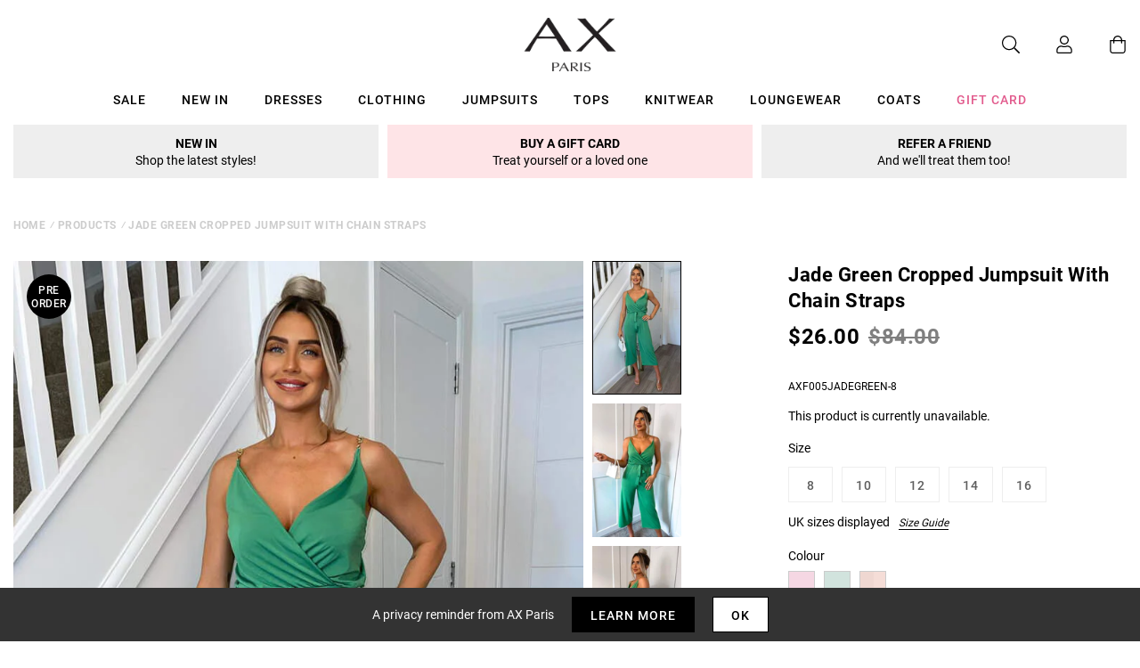

--- FILE ---
content_type: text/html; charset=utf-8
request_url: https://www.axparis.com/products/jade-green-cropped-jumpsuit-with-chain-straps
body_size: 38030
content:
<!doctype html>
<html class="no-js" lang="en">
<head>
  
    <script type="text/javascript">
      (function (f,i,n,d,o,l,O,g,I,c){var V=[];var m=f.createElement("style");if(d){V.push(d)}if(c&&I.location.hash.indexOf("#search:")===0){V.push(c)}if(V.length>0){var Z=V.join(",");m.textContent=Z+"{opacity: 0;transition: opacity "+O+" ease-in-out;}."+o+" {opacity: 1 !important;}";I.flRevealContainers=function(){var a=f.querySelectorAll(Z);for(var T=0;T<a.length;T++){a[T].classList.add(o)}};setTimeout(I.flRevealContainers,l)}var W=g+"/config/"+i+"/main.js?usergrouphash="+n;var p=f.createElement("script");p.type="text/javascript";p.async=true;p.src=g+"/config/loader.min.js";var q=f.getElementsByTagName("script")[0];p.setAttribute("data-fl-main",W);q.parentNode.insertBefore(p,q);q.parentNode.insertBefore(m,p)})(document,'B7652899E66B877ECCB40FD1929586A4','','.fl-navigation-result','fl-reveal',3000,'.3s','//cdn.findologic.com',window,'.fl-result');
    </script>  


    <meta charset="utf-8" />
    <meta http-equiv="X-UA-Compatible" content="IE=edge" />
    <meta name="viewport" content="width=device-width, initial-scale=1, shrink-to-fit=no" />
    <meta name="p:domain_verify" content="123404ecc718af84bd373535705fe88"/> 
 <meta name="facebook-domain-verification" content="7jrii62f4vizrmqfkqa57c3gsfzbx2" /> 
  <meta name="tapcart-banner:appIcon" content="https://storage.googleapis.com/tapcart-150607.appspot.com/6cd0d120d5009ee72fb88b86277558c8_APPICONjpg.jpeg">
    <link rel="canonical" href="https://www.axparis.com/products/jade-green-cropped-jumpsuit-with-chain-straps" />
    

<title>Jade Green Cropped Jumpsuit With Chain Straps &ndash; AX Paris</title>
<meta name="description" content="Stay cute in this Jade Green Cropped Jumpsuit With Chain Straps. Featuring a wrap over top, belted waist, wide leg Culotte trouser and gold chain straps. Pair with your fave nude heels and and a matching bag for the cutest beer garden look.  Model wears: UK 8/ EU 36/ US 4 Model&#39;s height: 168cm/ 5&#39;6&quot; Approx length from ">

<link rel="apple-touch-icon" sizes="57x57" href="//www.axparis.com/cdn/shop/files/favicon_57x.jpg?v=1613769428" />
<link rel="apple-touch-icon" sizes="60x60" href="//www.axparis.com/cdn/shop/files/favicon_60x.jpg?v=1613769428" />
<link rel="apple-touch-icon" sizes="72x72" href="//www.axparis.com/cdn/shop/files/favicon_73x.jpg?v=1613769428" />
<link rel="apple-touch-icon" sizes="76x76" href="//www.axparis.com/cdn/shop/files/favicon_76x.jpg?v=1613769428" />
<link rel="apple-touch-icon" sizes="114x114" href="//www.axparis.com/cdn/shop/files/favicon_114x.jpg?v=1613769428" />
<link rel="apple-touch-icon" sizes="120x120" href="//www.axparis.com/cdn/shop/files/favicon_120x.jpg?v=1613769428" />
<link rel="apple-touch-icon" sizes="144x144" href="//www.axparis.com/cdn/shop/files/favicon_144x.jpg?v=1613769428" />
<link rel="apple-touch-icon" sizes="152x152" href="//www.axparis.com/cdn/shop/files/favicon_152x.jpg?v=1613769428" />
<link rel="apple-touch-icon" sizes="180x180" href="//www.axparis.com/cdn/shop/files/favicon_180x.jpg?v=1613769428" />
<link rel="icon" type="image/png" sizes="192x192"  href="//www.axparis.com/cdn/shop/files/favicon_192x.jpg?v=1613769428" />
<link rel="icon" type="image/png" sizes="32x32" href="//www.axparis.com/cdn/shop/files/favicon_32x.jpg?v=1613769428" />
<link rel="icon" type="image/png" sizes="96x96" href="//www.axparis.com/cdn/shop/files/favicon_96x.jpg?v=1613769428" />
<link rel="icon" type="image/png" sizes="16x16" href="//www.axparis.com/cdn/shop/files/favicon_16x.jpg?v=1613769428" />
<meta name="msapplication-TileColor" content="#ffffff" />
<meta name="msapplication-TileImage" content="//www.axparis.com/cdn/shop/files/favicon_144x.jpg?v=1613769428" />
<meta name="theme-color" content="#ffffff" /><link href="//www.axparis.com/cdn/shop/t/41/assets/theme.css?v=7563239780659545071675783553" rel="stylesheet" type="text/css" media="all" /><script type="text/javascript">
        document.documentElement.className = document.documentElement.className.replace('no-js', 'js');

        var theme = {
            strings: {
                addToCart: "Add to Bag",
                soldOut: "Sold Out",
                unavailable: "Unavailable"
            },
            moneyFormat: "£{{amount}}"
        };</script>


<meta property="geo.placename" content="AX Paris" /><meta property="geo.region" content="en_GB" /><meta property="geo.position" content="53.495366,-2.2545234" />
    <meta property="ICBM" content="53.495366,-2.2545234" />
<meta property="og:type" content="product" />
    <meta property="og:title" content="Jade Green Cropped Jumpsuit With Chain Straps" /><meta property="og:image" content="http://www.axparis.com/cdn/shop/products/1653576545_Jade-Green-Cropped-Jumpsuit-With-Chain-Straps-3_grande.jpg?v=1664289679" />
        <meta property="og:image:secure_url" content="https://www.axparis.com/cdn/shop/products/1653576545_Jade-Green-Cropped-Jumpsuit-With-Chain-Straps-3_grande.jpg?v=1664289679" />
        <meta property="og:image:width" content="" />
        <meta property="og:image:height" content="" /><meta property="og:image" content="http://www.axparis.com/cdn/shop/products/1653576535_Jade-Green-Cropped-Jumpsuit-With-Chain-Straps-2_grande.jpg?v=1664289679" />
        <meta property="og:image:secure_url" content="https://www.axparis.com/cdn/shop/products/1653576535_Jade-Green-Cropped-Jumpsuit-With-Chain-Straps-2_grande.jpg?v=1664289679" />
        <meta property="og:image:width" content="" />
        <meta property="og:image:height" content="" /><meta property="og:image" content="http://www.axparis.com/cdn/shop/products/1653576526_Jade-Green-Cropped-Jumpsuit-With-Chain-Straps-1_grande.jpg?v=1664289679" />
        <meta property="og:image:secure_url" content="https://www.axparis.com/cdn/shop/products/1653576526_Jade-Green-Cropped-Jumpsuit-With-Chain-Straps-1_grande.jpg?v=1664289679" />
        <meta property="og:image:width" content="" />
        <meta property="og:image:height" content="" /><meta property="og:description" content="Stay cute in this Jade Green Cropped Jumpsuit With Chain Straps.
Featuring a wrap over top, belted waist, wide leg Culotte trouser and
gold chain straps. Pair with your fave nude heels and and a matching
bag for the cutest beer garden look. 

Model wears: UK 8/ EU 36/ US 4
Model's height: 168cm/ 5'6"
Approx length from centre back to hem: 105cm
Fabric composition: 
Colour: JADEGREEN
" />
    <meta property="og:price:amount" content="14.99" />
    <meta property="og:price:currency" content="GBP" /><meta property="og:url" content="https://www.axparis.com/products/jade-green-cropped-jumpsuit-with-chain-straps" />
<meta property="og:site_name" content="AX Paris" /><meta property="og:locale" content="53.495366,-2.2545234" />
<meta name="twitter:card" content="summary" /><meta name="twitter:title" content="Jade Green Cropped Jumpsuit With Chain Straps" />
    <meta name="twitter:description" content="Stay cute in this Jade Green Cropped Jumpsuit With Chain Straps.
Featuring a wrap over top, belted waist, wide leg Culotte trouser and
gold chain straps. Pair with your fave nude heels and and a match" />
    <meta name="twitter:image" content="https://www.axparis.com/cdn/shop/products/1653576526_Jade-Green-Cropped-Jumpsuit-With-Chain-Straps-1_grande.jpg?v=1664289679" />
    <meta name="twitter:image:width" content="" />
    <meta name="twitter:image:height" content="" />



  



  <script type="application/ld+json">{"@context":"http://schema.org/","@type":"Product","name":"Jade Green Cropped Jumpsuit With Chain Straps","image":"https://www.axparis.com/cdn/shop/products/1653576526_Jade-Green-Cropped-Jumpsuit-With-Chain-Straps-1_small.jpg?v=1664289679","description":"Stay cute in this Jade Green Cropped Jumpsuit With Chain Straps.Featuring a wrap over top, belted waist, wide leg Culotte trouser andgold chain straps. Pair with your fave nude heels and and a matchingbag for the cutest beer garden look. Model...","brand": {"@type":"Thing","name":"AX Paris"},"mpn":"AXF005JADEGREEN-8","sku":"AXF005JADEGREEN-8","offers": {"@type":"Offer","priceCurrency":"GBP","price":"14.99","itemCondition": "http://schema.org/NewCondition","availability":http://schema.org/OutOfStock,"url": "https://www.axparis.com/product/jade-green-cropped-jumpsuit-with-chain-straps","seller": {"@type": "Organization","name":"AX Paris"},"priceValidUntil":"2026-01-15T01:27:39+0000"}}</script>




    





<!-- Simple PreOrder Code for Product & cart -->
        <style id="simple_preorder_style"></style>
<script>
    // Bootstrap for Simple Preorder app
    var SimplePreorderBootstrap = {
        "page": "product",
        "product": {
            "id": 6748225372250,
            "title": "Jade Green Cropped Jumpsuit With Chain Straps",
            "variants": [
                
                    {
                        "id": 39976503803994,
                        "inventory_quantity": '0',
                        "inventory_management": 'shopify',
                        "inventory_policy": 'deny'
                    },
                
                    {
                        "id": 39976503836762,
                        "inventory_quantity": '0',
                        "inventory_management": 'shopify',
                        "inventory_policy": 'deny'
                    },
                
                    {
                        "id": 39976503869530,
                        "inventory_quantity": '0',
                        "inventory_management": 'shopify',
                        "inventory_policy": 'deny'
                    },
                
                    {
                        "id": 39976503902298,
                        "inventory_quantity": '0',
                        "inventory_management": 'shopify',
                        "inventory_policy": 'deny'
                    },
                
                    {
                        "id": 39976503967834,
                        "inventory_quantity": '0',
                        "inventory_management": 'shopify',
                        "inventory_policy": 'deny'
                    },
                
            ]
        },
        "cart": {
            "items": [
                
            ]
        }
    };
</script>
<script src="//www.axparis.com/cdn/shop/t/41/assets/simple-preorder-data.js?v=164806424299523389661675783553"  defer="defer"></script>
<script src="https://preorder.kad.systems/scripts/axparisdevelopment.myshopify.com.js"  defer="defer"></script>
<script src="//www.axparis.com/cdn/shop/t/41/assets/simple-preorder.js?v=159111328192186536381675783553"  defer="defer"></script>
<script type="text/javascript" src="//ajax.googleapis.com/ajax/libs/jquery/2.2.3/jquery.min.js"></script><!-- TrustBox script --> <script type="text/javascript" src="//widget.trustpilot.com/bootstrap/v5/tp.widget.bootstrap.min.js" defer></script> <!-- End TrustBox script -->
<script>window.performance && window.performance.mark && window.performance.mark('shopify.content_for_header.start');</script><meta id="shopify-digital-wallet" name="shopify-digital-wallet" content="/26558424/digital_wallets/dialog">
<meta name="shopify-checkout-api-token" content="ef7abcb0832c99f5c88bf8d57abf8cbe">
<meta id="in-context-paypal-metadata" data-shop-id="26558424" data-venmo-supported="false" data-environment="production" data-locale="en_US" data-paypal-v4="true" data-currency="GBP">
<link rel="alternate" type="application/json+oembed" href="https://www.axparis.com/products/jade-green-cropped-jumpsuit-with-chain-straps.oembed">
<script async="async" src="/checkouts/internal/preloads.js?locale=en-GB"></script>
<link rel="preconnect" href="https://shop.app" crossorigin="anonymous">
<script async="async" src="https://shop.app/checkouts/internal/preloads.js?locale=en-GB&shop_id=26558424" crossorigin="anonymous"></script>
<script id="apple-pay-shop-capabilities" type="application/json">{"shopId":26558424,"countryCode":"GB","currencyCode":"GBP","merchantCapabilities":["supports3DS"],"merchantId":"gid:\/\/shopify\/Shop\/26558424","merchantName":"AX Paris","requiredBillingContactFields":["postalAddress","email"],"requiredShippingContactFields":["postalAddress","email"],"shippingType":"shipping","supportedNetworks":["visa","maestro","masterCard","amex","discover","elo"],"total":{"type":"pending","label":"AX Paris","amount":"1.00"},"shopifyPaymentsEnabled":true,"supportsSubscriptions":true}</script>
<script id="shopify-features" type="application/json">{"accessToken":"ef7abcb0832c99f5c88bf8d57abf8cbe","betas":["rich-media-storefront-analytics"],"domain":"www.axparis.com","predictiveSearch":true,"shopId":26558424,"locale":"en"}</script>
<script>var Shopify = Shopify || {};
Shopify.shop = "axparisdevelopment.myshopify.com";
Shopify.locale = "en";
Shopify.currency = {"active":"GBP","rate":"1.0"};
Shopify.country = "GB";
Shopify.theme = {"name":"#02 - Live [Clearpay edit 7\/2]","id":124071706714,"schema_name":"AX Paris","schema_version":"1.0.0","theme_store_id":null,"role":"main"};
Shopify.theme.handle = "null";
Shopify.theme.style = {"id":null,"handle":null};
Shopify.cdnHost = "www.axparis.com/cdn";
Shopify.routes = Shopify.routes || {};
Shopify.routes.root = "/";</script>
<script type="module">!function(o){(o.Shopify=o.Shopify||{}).modules=!0}(window);</script>
<script>!function(o){function n(){var o=[];function n(){o.push(Array.prototype.slice.apply(arguments))}return n.q=o,n}var t=o.Shopify=o.Shopify||{};t.loadFeatures=n(),t.autoloadFeatures=n()}(window);</script>
<script>
  window.ShopifyPay = window.ShopifyPay || {};
  window.ShopifyPay.apiHost = "shop.app\/pay";
  window.ShopifyPay.redirectState = null;
</script>
<script id="shop-js-analytics" type="application/json">{"pageType":"product"}</script>
<script defer="defer" async type="module" src="//www.axparis.com/cdn/shopifycloud/shop-js/modules/v2/client.init-shop-cart-sync_dlpDe4U9.en.esm.js"></script>
<script defer="defer" async type="module" src="//www.axparis.com/cdn/shopifycloud/shop-js/modules/v2/chunk.common_FunKbpTJ.esm.js"></script>
<script type="module">
  await import("//www.axparis.com/cdn/shopifycloud/shop-js/modules/v2/client.init-shop-cart-sync_dlpDe4U9.en.esm.js");
await import("//www.axparis.com/cdn/shopifycloud/shop-js/modules/v2/chunk.common_FunKbpTJ.esm.js");

  window.Shopify.SignInWithShop?.initShopCartSync?.({"fedCMEnabled":true,"windoidEnabled":true});

</script>
<script>
  window.Shopify = window.Shopify || {};
  if (!window.Shopify.featureAssets) window.Shopify.featureAssets = {};
  window.Shopify.featureAssets['shop-js'] = {"shop-cart-sync":["modules/v2/client.shop-cart-sync_DIWHqfTk.en.esm.js","modules/v2/chunk.common_FunKbpTJ.esm.js"],"init-fed-cm":["modules/v2/client.init-fed-cm_CmNkGb1A.en.esm.js","modules/v2/chunk.common_FunKbpTJ.esm.js"],"shop-button":["modules/v2/client.shop-button_Dpfxl9vG.en.esm.js","modules/v2/chunk.common_FunKbpTJ.esm.js"],"init-shop-cart-sync":["modules/v2/client.init-shop-cart-sync_dlpDe4U9.en.esm.js","modules/v2/chunk.common_FunKbpTJ.esm.js"],"init-shop-email-lookup-coordinator":["modules/v2/client.init-shop-email-lookup-coordinator_DUdFDmvK.en.esm.js","modules/v2/chunk.common_FunKbpTJ.esm.js"],"init-windoid":["modules/v2/client.init-windoid_V_O5I0mt.en.esm.js","modules/v2/chunk.common_FunKbpTJ.esm.js"],"pay-button":["modules/v2/client.pay-button_x_P2fRzB.en.esm.js","modules/v2/chunk.common_FunKbpTJ.esm.js"],"shop-toast-manager":["modules/v2/client.shop-toast-manager_p8J9W8kY.en.esm.js","modules/v2/chunk.common_FunKbpTJ.esm.js"],"shop-cash-offers":["modules/v2/client.shop-cash-offers_CtPYbIPM.en.esm.js","modules/v2/chunk.common_FunKbpTJ.esm.js","modules/v2/chunk.modal_n1zSoh3t.esm.js"],"shop-login-button":["modules/v2/client.shop-login-button_C3-NmE42.en.esm.js","modules/v2/chunk.common_FunKbpTJ.esm.js","modules/v2/chunk.modal_n1zSoh3t.esm.js"],"avatar":["modules/v2/client.avatar_BTnouDA3.en.esm.js"],"init-shop-for-new-customer-accounts":["modules/v2/client.init-shop-for-new-customer-accounts_aeWumpsw.en.esm.js","modules/v2/client.shop-login-button_C3-NmE42.en.esm.js","modules/v2/chunk.common_FunKbpTJ.esm.js","modules/v2/chunk.modal_n1zSoh3t.esm.js"],"init-customer-accounts-sign-up":["modules/v2/client.init-customer-accounts-sign-up_CRLhpYdY.en.esm.js","modules/v2/client.shop-login-button_C3-NmE42.en.esm.js","modules/v2/chunk.common_FunKbpTJ.esm.js","modules/v2/chunk.modal_n1zSoh3t.esm.js"],"init-customer-accounts":["modules/v2/client.init-customer-accounts_BkuyBVsz.en.esm.js","modules/v2/client.shop-login-button_C3-NmE42.en.esm.js","modules/v2/chunk.common_FunKbpTJ.esm.js","modules/v2/chunk.modal_n1zSoh3t.esm.js"],"shop-follow-button":["modules/v2/client.shop-follow-button_DDNA7Aw9.en.esm.js","modules/v2/chunk.common_FunKbpTJ.esm.js","modules/v2/chunk.modal_n1zSoh3t.esm.js"],"checkout-modal":["modules/v2/client.checkout-modal_EOl6FxyC.en.esm.js","modules/v2/chunk.common_FunKbpTJ.esm.js","modules/v2/chunk.modal_n1zSoh3t.esm.js"],"lead-capture":["modules/v2/client.lead-capture_LZVhB0lN.en.esm.js","modules/v2/chunk.common_FunKbpTJ.esm.js","modules/v2/chunk.modal_n1zSoh3t.esm.js"],"shop-login":["modules/v2/client.shop-login_D4d_T_FR.en.esm.js","modules/v2/chunk.common_FunKbpTJ.esm.js","modules/v2/chunk.modal_n1zSoh3t.esm.js"],"payment-terms":["modules/v2/client.payment-terms_g-geHK5T.en.esm.js","modules/v2/chunk.common_FunKbpTJ.esm.js","modules/v2/chunk.modal_n1zSoh3t.esm.js"]};
</script>
<script>(function() {
  var isLoaded = false;
  function asyncLoad() {
    if (isLoaded) return;
    isLoaded = true;
    var urls = ["https:\/\/d3myyafggcycom.cloudfront.net\/rt-assets\/appjs\/1560436769748526667.e460654f-8de3-11e9-b931-0228708bd058.live.js?shop=axparisdevelopment.myshopify.com","https:\/\/ecommplugins-trustboxsettings.trustpilot.com\/axparisdevelopment.myshopify.com.js?settings=1568983185644\u0026shop=axparisdevelopment.myshopify.com","https:\/\/ecommplugins-scripts.trustpilot.com\/v2.1\/js\/header.js?settings=eyJrZXkiOiJ1d2REMVFTTENuTVEzbWQxIn0=\u0026shop=axparisdevelopment.myshopify.com","https:\/\/d3myyafggcycom.cloudfront.net\/rt-assets\/appjs\/1591870786107272614.e460654f-8de3-11e9-b931-0228708bd058.live.preview.js?shop=axparisdevelopment.myshopify.com","https:\/\/static.klaviyo.com\/onsite\/js\/klaviyo.js?company_id=Xfwr3T\u0026shop=axparisdevelopment.myshopify.com","https:\/\/static.klaviyo.com\/onsite\/js\/klaviyo.js?company_id=Xfwr3T\u0026shop=axparisdevelopment.myshopify.com","\/\/cdn.shopify.com\/proxy\/d6dee1c416076c57b9502983635b6c13abc99cd369e0b46319c8cb5af2a506ac\/forms-akamai.smsbump.com\/421055\/form_66033.js?ver=1756303828\u0026shop=axparisdevelopment.myshopify.com\u0026sp-cache-control=cHVibGljLCBtYXgtYWdlPTkwMA","\/\/cdn.shopify.com\/s\/files\/1\/0875\/2064\/files\/easyslide.js?shop=axparisdevelopment.myshopify.com","https:\/\/store.xecurify.com\/moas\/rest\/shopify\/check?shop=axparisdevelopment.myshopify.com","https:\/\/ajax.googleapis.com\/ajax\/libs\/jquery\/3.5.1\/jquery.min.js?shop=axparisdevelopment.myshopify.com","https:\/\/s3.eu-west-1.amazonaws.com\/production-klarna-il-shopify-osm\/a6c5e37d3b587ca7438f15aa90b429b47085a035\/axparisdevelopment.myshopify.com-1708598619945.js?shop=axparisdevelopment.myshopify.com","https:\/\/assets.tapcart.com\/__tc-ck-loader\/index.js?appId=l0KfKOhe0z\u0026environment=production\u0026shop=axparisdevelopment.myshopify.com","\/\/searchanise-ef84.kxcdn.com\/widgets\/shopify\/init.js?a=9X7P4W3y2d\u0026shop=axparisdevelopment.myshopify.com","https:\/\/d18eg7dreypte5.cloudfront.net\/browse-abandonment\/smsbump_timer.js?shop=axparisdevelopment.myshopify.com","\/\/backinstock.useamp.com\/widget\/11964_1765511173.js?category=bis\u0026v=6\u0026shop=axparisdevelopment.myshopify.com","https:\/\/storm.spicegems.org\/0\/js\/scripttags\/axparisdevelopment\/country_redirect_6cab72b4770131eb41560d2f569b6016.min.js?v=52\u0026shop=axparisdevelopment.myshopify.com"];
    for (var i = 0; i < urls.length; i++) {
      var s = document.createElement('script');
      s.type = 'text/javascript';
      s.async = true;
      s.src = urls[i];
      var x = document.getElementsByTagName('script')[0];
      x.parentNode.insertBefore(s, x);
    }
  };
  if(window.attachEvent) {
    window.attachEvent('onload', asyncLoad);
  } else {
    window.addEventListener('load', asyncLoad, false);
  }
})();</script>
<script id="__st">var __st={"a":26558424,"offset":0,"reqid":"5b72fad6-d618-4854-8e9a-96fc3bd36ac4-1765848459","pageurl":"www.axparis.com\/products\/jade-green-cropped-jumpsuit-with-chain-straps","u":"c5068fe7273f","p":"product","rtyp":"product","rid":6748225372250};</script>
<script>window.ShopifyPaypalV4VisibilityTracking = true;</script>
<script id="captcha-bootstrap">!function(){'use strict';const t='contact',e='account',n='new_comment',o=[[t,t],['blogs',n],['comments',n],[t,'customer']],c=[[e,'customer_login'],[e,'guest_login'],[e,'recover_customer_password'],[e,'create_customer']],r=t=>t.map((([t,e])=>`form[action*='/${t}']:not([data-nocaptcha='true']) input[name='form_type'][value='${e}']`)).join(','),a=t=>()=>t?[...document.querySelectorAll(t)].map((t=>t.form)):[];function s(){const t=[...o],e=r(t);return a(e)}const i='password',u='form_key',d=['recaptcha-v3-token','g-recaptcha-response','h-captcha-response',i],f=()=>{try{return window.sessionStorage}catch{return}},m='__shopify_v',_=t=>t.elements[u];function p(t,e,n=!1){try{const o=window.sessionStorage,c=JSON.parse(o.getItem(e)),{data:r}=function(t){const{data:e,action:n}=t;return t[m]||n?{data:e,action:n}:{data:t,action:n}}(c);for(const[e,n]of Object.entries(r))t.elements[e]&&(t.elements[e].value=n);n&&o.removeItem(e)}catch(o){console.error('form repopulation failed',{error:o})}}const l='form_type',E='cptcha';function T(t){t.dataset[E]=!0}const w=window,h=w.document,L='Shopify',v='ce_forms',y='captcha';let A=!1;((t,e)=>{const n=(g='f06e6c50-85a8-45c8-87d0-21a2b65856fe',I='https://cdn.shopify.com/shopifycloud/storefront-forms-hcaptcha/ce_storefront_forms_captcha_hcaptcha.v1.5.2.iife.js',D={infoText:'Protected by hCaptcha',privacyText:'Privacy',termsText:'Terms'},(t,e,n)=>{const o=w[L][v],c=o.bindForm;if(c)return c(t,g,e,D).then(n);var r;o.q.push([[t,g,e,D],n]),r=I,A||(h.body.append(Object.assign(h.createElement('script'),{id:'captcha-provider',async:!0,src:r})),A=!0)});var g,I,D;w[L]=w[L]||{},w[L][v]=w[L][v]||{},w[L][v].q=[],w[L][y]=w[L][y]||{},w[L][y].protect=function(t,e){n(t,void 0,e),T(t)},Object.freeze(w[L][y]),function(t,e,n,w,h,L){const[v,y,A,g]=function(t,e,n){const i=e?o:[],u=t?c:[],d=[...i,...u],f=r(d),m=r(i),_=r(d.filter((([t,e])=>n.includes(e))));return[a(f),a(m),a(_),s()]}(w,h,L),I=t=>{const e=t.target;return e instanceof HTMLFormElement?e:e&&e.form},D=t=>v().includes(t);t.addEventListener('submit',(t=>{const e=I(t);if(!e)return;const n=D(e)&&!e.dataset.hcaptchaBound&&!e.dataset.recaptchaBound,o=_(e),c=g().includes(e)&&(!o||!o.value);(n||c)&&t.preventDefault(),c&&!n&&(function(t){try{if(!f())return;!function(t){const e=f();if(!e)return;const n=_(t);if(!n)return;const o=n.value;o&&e.removeItem(o)}(t);const e=Array.from(Array(32),(()=>Math.random().toString(36)[2])).join('');!function(t,e){_(t)||t.append(Object.assign(document.createElement('input'),{type:'hidden',name:u})),t.elements[u].value=e}(t,e),function(t,e){const n=f();if(!n)return;const o=[...t.querySelectorAll(`input[type='${i}']`)].map((({name:t})=>t)),c=[...d,...o],r={};for(const[a,s]of new FormData(t).entries())c.includes(a)||(r[a]=s);n.setItem(e,JSON.stringify({[m]:1,action:t.action,data:r}))}(t,e)}catch(e){console.error('failed to persist form',e)}}(e),e.submit())}));const S=(t,e)=>{t&&!t.dataset[E]&&(n(t,e.some((e=>e===t))),T(t))};for(const o of['focusin','change'])t.addEventListener(o,(t=>{const e=I(t);D(e)&&S(e,y())}));const B=e.get('form_key'),M=e.get(l),P=B&&M;t.addEventListener('DOMContentLoaded',(()=>{const t=y();if(P)for(const e of t)e.elements[l].value===M&&p(e,B);[...new Set([...A(),...v().filter((t=>'true'===t.dataset.shopifyCaptcha))])].forEach((e=>S(e,t)))}))}(h,new URLSearchParams(w.location.search),n,t,e,['guest_login'])})(!0,!1)}();</script>
<script integrity="sha256-52AcMU7V7pcBOXWImdc/TAGTFKeNjmkeM1Pvks/DTgc=" data-source-attribution="shopify.loadfeatures" defer="defer" src="//www.axparis.com/cdn/shopifycloud/storefront/assets/storefront/load_feature-81c60534.js" crossorigin="anonymous"></script>
<script crossorigin="anonymous" defer="defer" src="//www.axparis.com/cdn/shopifycloud/storefront/assets/shopify_pay/storefront-65b4c6d7.js?v=20250812"></script>
<script data-source-attribution="shopify.dynamic_checkout.dynamic.init">var Shopify=Shopify||{};Shopify.PaymentButton=Shopify.PaymentButton||{isStorefrontPortableWallets:!0,init:function(){window.Shopify.PaymentButton.init=function(){};var t=document.createElement("script");t.src="https://www.axparis.com/cdn/shopifycloud/portable-wallets/latest/portable-wallets.en.js",t.type="module",document.head.appendChild(t)}};
</script>
<script data-source-attribution="shopify.dynamic_checkout.buyer_consent">
  function portableWalletsHideBuyerConsent(e){var t=document.getElementById("shopify-buyer-consent"),n=document.getElementById("shopify-subscription-policy-button");t&&n&&(t.classList.add("hidden"),t.setAttribute("aria-hidden","true"),n.removeEventListener("click",e))}function portableWalletsShowBuyerConsent(e){var t=document.getElementById("shopify-buyer-consent"),n=document.getElementById("shopify-subscription-policy-button");t&&n&&(t.classList.remove("hidden"),t.removeAttribute("aria-hidden"),n.addEventListener("click",e))}window.Shopify?.PaymentButton&&(window.Shopify.PaymentButton.hideBuyerConsent=portableWalletsHideBuyerConsent,window.Shopify.PaymentButton.showBuyerConsent=portableWalletsShowBuyerConsent);
</script>
<script data-source-attribution="shopify.dynamic_checkout.cart.bootstrap">document.addEventListener("DOMContentLoaded",(function(){function t(){return document.querySelector("shopify-accelerated-checkout-cart, shopify-accelerated-checkout")}if(t())Shopify.PaymentButton.init();else{new MutationObserver((function(e,n){t()&&(Shopify.PaymentButton.init(),n.disconnect())})).observe(document.body,{childList:!0,subtree:!0})}}));
</script>
<link id="shopify-accelerated-checkout-styles" rel="stylesheet" media="screen" href="https://www.axparis.com/cdn/shopifycloud/portable-wallets/latest/accelerated-checkout-backwards-compat.css" crossorigin="anonymous">
<style id="shopify-accelerated-checkout-cart">
        #shopify-buyer-consent {
  margin-top: 1em;
  display: inline-block;
  width: 100%;
}

#shopify-buyer-consent.hidden {
  display: none;
}

#shopify-subscription-policy-button {
  background: none;
  border: none;
  padding: 0;
  text-decoration: underline;
  font-size: inherit;
  cursor: pointer;
}

#shopify-subscription-policy-button::before {
  box-shadow: none;
}

      </style>

<script>window.performance && window.performance.mark && window.performance.mark('shopify.content_for_header.end');</script><script src="https://kite.spicegems.org/0/js/scripttags/axparisdevelopment/static/country-redirect.js" type="text/javascript"></script>

  
<!-- BEGIN app block: shopify://apps/protectmyorder/blocks/protect-my-order-v3/5cb2f264-24ef-4e10-be76-6ceed73bac0f --><script>
  async function observerSelectorAll(selector, { delay = 0, ignorePattern = '', onSelected } = {}) {
    // Delay until checkout buttons are on the page
    // TODO: the best solution is to tr-do the process in every short time
    await new Promise(r => setTimeout(r, delay));
  
    // Observe body
    const targetNode = document.body;
    const elementSelector = `${selector}${ignorePattern}`;
  
    // First try to select the element on document
    const elements = document.querySelectorAll(elementSelector);
    if (elements.length) {
      onSelected(elements);
    }
  
    // Create a new instance of MutationObserver
    const observer = new MutationObserver(async (mutationsList) => {
      // Check each mutation that occurred
      for (const mutation of mutationsList) {
        // Check if a new node has been added
        if (mutation.type === 'childList') {
          // Check if the added node is a div with the specified class
          const addedNodes = Array.from(mutation.addedNodes);
  
          const node = addedNodes.find(node =>
            node instanceof HTMLElement
            && (
              node.querySelectorAll(elementSelector).length > 0
              || node.matches(elementSelector)
            )
          );
  
          if (node) {
            onSelected(
              node.matches(elementSelector) ? [node] : node.querySelectorAll(elementSelector)
            );
          }
        }
      }
    });
  
    // Configure and start the observer
    const config = { childList: true, subtree: true };
    observer.observe(targetNode, config);
  }

  // Set the value of 'text_color' in a global object
  window.MuleWidget = window.MuleWidget || {};

  window.MuleWidget.observerSelector = (selector, { ignorePattern = '', onSelected } = {}) => {
    observerSelectorAll(selector, {
      ignorePattern,
      onSelected: elements => onSelected(elements[0])
    });
  }

  console.log('--MuleWidget:Init--');
  const tempDiv = document.createElement('div');
  window.MuleWidget.enableWarningModal = false;
  window.MuleWidget.customUI = { warningModal: `<div style="display: flex; flex-direction: column; justify-content: center; align-items: center; justify-content: center;text-align: center;margin: 0px 77px 0px 77px;"> <span style="font-size: 26px; font-weight: 600;">Are you sure you don’t want to protect your order?</span> <div style="margin-top: 36px; margin-bottom: 14px"> <svg width="73" height="73" viewbox="0 0 73 73" fill="none" xmlns="http://www.w3.org/2000/svg"> <g opacity="0.4"> <path opacity="0.4" d="M40.7296 52.8021L32.365 44.4375" stroke="#F45866" stroke-width="4.5625" stroke-miterlimit="10" stroke-linecap="round" stroke-linejoin="round"></path> <path opacity="0.4" d="M40.6346 44.5312L32.27 52.8958" stroke="#F45866" stroke-width="4.5625" stroke-miterlimit="10" stroke-linecap="round" stroke-linejoin="round"></path> </g> <path opacity="0.4" d="M26.7955 6.08203L15.7847 17.1233" stroke="#F45866" stroke-width="4.5625" stroke-miterlimit="10" stroke-linecap="round" stroke-linejoin="round"></path> <path opacity="0.4" d="M46.2012 6.08203L57.212 17.1233" stroke="#F45866" stroke-width="4.5625" stroke-miterlimit="10" stroke-linecap="round" stroke-linejoin="round"></path> <path d="M6.08325 23.8802C6.08325 18.2531 9.0945 17.7969 12.8358 17.7969H60.1641C63.9053 17.7969 66.9166 18.2531 66.9166 23.8802C66.9166 30.4199 63.9053 29.9635 60.1641 29.9635H12.8358C9.0945 29.9635 6.08325 30.4199 6.08325 23.8802Z" stroke="#F45866" stroke-width="4.5625"></path> <path d="M10.6458 30.418L14.9345 56.698C15.9078 62.5988 18.2499 66.918 26.9491 66.918H45.2903C54.7499 66.918 56.1491 62.7813 57.2441 57.063L62.3541 30.418" stroke="#F45866" stroke-width="4.5625" stroke-linecap="round"></path> </svg> </div> <div style="display: grid; margin: 0px 30px; padding-bottom: 25px;"> <span style="color: #F45866; font-size: 21px; line-height: 29px; letter-spacing: 0px; font-weight: 600;"> You will be liable for loss, theft and damage </span> <span style="font-size: 17px;line-height: 29px;letter-spacing: 0px;"> We takes no responsibility for lost, stolen or damaged items if you do not purchase shipping protection </span> </div> </div>` };
  window.MuleWidget.customModal = `<div id="mule-protection-modal" class="modal" style="display: none; position: fixed; z-index: 100000000000; padding-top: 40px; left: 0; top: 0; width: 100%; height: 100%; overflow: auto; background-color: rgba(0, 0, 0, 0.4)!important;">
  <div class="modalContent" style="margin: auto; display: table; max-width: 350px; width: 90%;">
    <div style="background-color: white; box-shadow: 0px 4px 25px rgba(29, 29, 43, 0.05); display: flex; flex-direction: column; border-radius: 16px; max-height: 90vh; overflow-y: auto;">
      <div class="dialogHeader" style="padding: 24px;">
        <div style="display: flex; align-items: center; justify-content: center;">
          <svg width="30" height="28" viewbox="0 0 137 161" fill="none" xmlns="http://www.w3.org/2000/svg">
            <path d="M15.3333 145.667V69H107.333V76.6667C112.7 76.6667 117.837 77.4333 122.667 78.89V69C122.667 60.5667 115.767 53.6667 107.333 53.6667H99.6667V38.3333C99.6667 17.1733 82.4933 0 61.3333 0C40.1733 0 23 17.1733 23 38.3333V53.6667H15.3333C6.9 53.6667 0 60.5667 0 69V145.667C0 154.1 6.9 161 15.3333 161H63.3267C60.1067 156.4 57.5767 151.187 55.89 145.667H15.3333ZM38.3333 38.3333C38.3333 25.6067 48.6067 15.3333 61.3333 15.3333C74.06 15.3333 84.3333 25.6067 84.3333 38.3333V53.6667H38.3333V38.3333Z" fill="#111111"></path>
            <path d="M107.333 97.75C91.4921 97.75 78.5833 110.659 78.5833 126.5C78.5833 142.341 91.4921 155.25 107.333 155.25C123.175 155.25 136.083 142.341 136.083 126.5C136.083 110.659 123.175 97.75 107.333 97.75ZM121.076 119.887L104.775 136.189C104.372 136.591 103.826 136.821 103.251 136.821C102.676 136.821 102.13 136.591 101.727 136.189L93.5908 128.052C92.7571 127.219 92.7571 125.839 93.5908 125.005C94.4246 124.171 95.8046 124.171 96.6383 125.005L103.251 131.617L118.028 116.84C118.862 116.006 120.242 116.006 121.076 116.84C121.91 117.674 121.91 119.025 121.076 119.887Z" fill="#111111"></path>
          </svg>
          <span class="protectionTitle" style="margin-left:8px; font-family: Montserrat;font-size: 16px;font-weight: 700;color: #111111;">ProtectMyOrder</span>
        </div>
        <div style="text-align: center; margin-top: 20px;">
          <span style="font-family: Montserrat; font-size: 16px; font-weight: 700; color: #111111;">Why use ProtectMyOrder?</span>
        </div>
      </div>

      <!-- Section: Stolen Package Cover -->
      <div style="padding: 16px 24px; text-align: center;">
        <span style="font-family: Montserrat; font-size: 14px; font-weight: 400; color: #111111;"><strong>Stolen Package Cover</strong><br>
          You are guaranteed a refund or a reshipment if your package is stolen. This includes theft from your mailing room, front porch, garden, or even by the courier.</span>
      </div>

      <!-- Section: Priority Support -->
      <div style="padding: 16px 24px; text-align: center;">
        <span style="font-family: Montserrat; font-size: 14px; font-weight: 400; color: #111111;"><strong>Priority Support</strong><br>
          For any issues, you will be prioritised ahead of other customers. Your problems will be resolved as fast as humanly possible.</span>
      </div>

      <!-- Section: Premium Resolutions -->
      <div style="padding: 16px 24px 24px; text-align: center;">
        <span style="font-family: Montserrat; font-size: 14px; font-weight: 400; color: #111111;"><strong>Premium Resolutions</strong><br>
          Replacements are sent with an express courier, or you can receive a refund to your bank account within 1–3 days.</span>
      </div>

      <div class="dialogFooter" style="border-top: 1px solid #F6F6F9; border-radius: 0 0 16px 16px; padding: 12px 24px; display: flex; justify-content: flex-end; align-items: center;">
        <span onclick="document.getElementById('mule-protection-modal').style.display = 'none';" class="modalClose" style="font-family: Montserrat; font-size: 12px; font-weight: 400; cursor: pointer; color: black!important;">Close</span>
      </div>
    </div>
  </div>
</div>`;
  
  console.log('--MuleWidget:Init:Modals--');
  window.MuleWidget.widgetDescriptionText = `Protect your package from loss, damage and theft with immediate resolution.`;
  window.MuleWidget.widgetWarningMessage = ``;
  window.MuleWidget.autoOptInOnCartUpdate = `false`;
  window.MuleWidget.widgetBootDelay = 0;

  // This option is because sometimes it takes time for xhr to make the request
  // And We have to make a delay to wait until update has been done on the cart
  window.MuleWidget.widgetXHRCartUpdateDelay = 200;

  window.MuleWidget.customSelectors = [
    '.cart-notification__links',
    '.drawer__footer',
    '#checkoutButtonRenderContainer',
  ].reduce((acc, value) => (value ? [...acc, value] : acc), []);
  
  

  window.MuleWidget.checkoutButtonSelectors = [
    { selector: 'button[name="checkout"]', clone: true, delay: 0 },
    { selector: '', clone: true, delay: 0 },
    { selector: '', clone: true, delay: 0 },
    { selector: '', clone: true, delay: 0 },
    { selector: '', clone: true, delay: 0 },
    {
      selector: '',
      clone: true,
      delay: 0,
    }
    
  ].reduce((acc, value) => (value.selector ? [...acc, value] : acc), []);

  window.MuleWidget.cartSubtotalSelectors = [
    '',
    '',
    '',
  ].reduce((acc, value) => (value ? [...acc, value] : acc), []);

  console.log('--MuleWidget:Init:Selectors--');

  window.MuleWidget.enableWidgetB = false;
  window.MuleWidget.shouldKeepToggleState = true;
  window.MuleWidget.shouldKeepVariantInCart = false;
  window.MuleWidget.cartItemSelectors = [];
  window.MuleWidget.cartSelectors = [];
  window.MuleWidget.platform = 'shopify';
  window.MuleWidget.settings = {};

  window.MuleWidget.widgetCustomStyle = `#mule-widget{

margin-left: 0px!important;
margin-right: 0px!important;
margin-top: 0px!important;

padding-left: 0px!important;
padding-right: 0px!important;
padding-top: 0px!important;

}`;
  window.MuleWidget.widgetCustomScript = `window.MuleWidget.firebaseConfig = {
  apiKey: "AIzaSyCrjjiy7cHTECBJ7TpXfVFKfoqchj237mw",
  authDomain: "axparis-85301.firebaseapp.com",
  projectId: "axparis-85301",
  storageBucket: "axparis-85301.appspot.com",
  messagingSenderId: "16054411037",
  appId: "1:16054411037:web:cfde12ea87e268c1e0cbf4"
};

window.MuleWidget.cartItemSelectors = ['.t-cart-list__item'];

window.MuleWidget.settings = {
widgetType: "d",
cartButtonPosition: "bottom",
showDescription: false,
descriptionText: "Protection includes cover for lost & stolen packages",
};`;

  window.MuleWidget.firebaseConfig = {
  apiKey: "AIzaSyCrjjiy7cHTECBJ7TpXfVFKfoqchj237mw",
  authDomain: "axparis-85301.firebaseapp.com",
  projectId: "axparis-85301",
  storageBucket: "axparis-85301.appspot.com",
  messagingSenderId: "16054411037",
  appId: "1:16054411037:web:cfde12ea87e268c1e0cbf4"
};

window.MuleWidget.cartItemSelectors = ['.t-cart-list__item'];

window.MuleWidget.settings = {
widgetType: "d",
cartButtonPosition: "bottom",
showDescription: false,
descriptionText: "Protection includes cover for lost & stolen packages",
};

  console.log('--MuleWidget:Init:Scripts--');
</script>
<style>
  :root {
    --widget-max-width:  auto ;
  }
  #mule-widget{

margin-left: 0px!important;
margin-right: 0px!important;
margin-top: 0px!important;

padding-left: 0px!important;
padding-right: 0px!important;
padding-top: 0px!important;

}
</style>
<link rel="stylesheet" href="https://cdn.shopify.com/extensions/019ae9cf-04f5-7cf8-80b4-0718df690f27/v1.66.24/assets/mule-widget-v3.css" media="print" onload="this.media='all'">
<noscript><link rel="stylesheet" href="https://cdn.shopify.com/extensions/019ae9cf-04f5-7cf8-80b4-0718df690f27/v1.66.24/assets/mule-widget-v3.css"></noscript>


<script src="https://cdn.shopify.com/extensions/019ae9cf-04f5-7cf8-80b4-0718df690f27/v1.66.24/assets/mule-widget-v3.esm.js" defer type="module"></script>



<!-- END app block --><!-- BEGIN app block: shopify://apps/recart-sms-list-growth/blocks/loader/c3f195f0-9f15-4ebc-9a44-84989a1ee8d1 -->

<script type="text/javascript" async src="https://storefront.recart.com/loader.js?domain=www.axparis.com&account=5b1fec065a14930007b26c7d&hasGMInitParams=1&shop=axparisdevelopment.myshopify.com" data-em-disable="true"></script>
  <script type="text/javascript" async src="https://storefront.recart.com/settings/5b1fec065a14930007b26c7d/settings.js?shop=axparisdevelopment.myshopify.com" data-em-disable="true"></script>



<!-- END app block --><link href="https://monorail-edge.shopifysvc.com" rel="dns-prefetch">
<script>(function(){if ("sendBeacon" in navigator && "performance" in window) {try {var session_token_from_headers = performance.getEntriesByType('navigation')[0].serverTiming.find(x => x.name == '_s').description;} catch {var session_token_from_headers = undefined;}var session_cookie_matches = document.cookie.match(/_shopify_s=([^;]*)/);var session_token_from_cookie = session_cookie_matches && session_cookie_matches.length === 2 ? session_cookie_matches[1] : "";var session_token = session_token_from_headers || session_token_from_cookie || "";function handle_abandonment_event(e) {var entries = performance.getEntries().filter(function(entry) {return /monorail-edge.shopifysvc.com/.test(entry.name);});if (!window.abandonment_tracked && entries.length === 0) {window.abandonment_tracked = true;var currentMs = Date.now();var navigation_start = performance.timing.navigationStart;var payload = {shop_id: 26558424,url: window.location.href,navigation_start,duration: currentMs - navigation_start,session_token,page_type: "product"};window.navigator.sendBeacon("https://monorail-edge.shopifysvc.com/v1/produce", JSON.stringify({schema_id: "online_store_buyer_site_abandonment/1.1",payload: payload,metadata: {event_created_at_ms: currentMs,event_sent_at_ms: currentMs}}));}}window.addEventListener('pagehide', handle_abandonment_event);}}());</script>
<script id="web-pixels-manager-setup">(function e(e,d,r,n,o){if(void 0===o&&(o={}),!Boolean(null===(a=null===(i=window.Shopify)||void 0===i?void 0:i.analytics)||void 0===a?void 0:a.replayQueue)){var i,a;window.Shopify=window.Shopify||{};var t=window.Shopify;t.analytics=t.analytics||{};var s=t.analytics;s.replayQueue=[],s.publish=function(e,d,r){return s.replayQueue.push([e,d,r]),!0};try{self.performance.mark("wpm:start")}catch(e){}var l=function(){var e={modern:/Edge?\/(1{2}[4-9]|1[2-9]\d|[2-9]\d{2}|\d{4,})\.\d+(\.\d+|)|Firefox\/(1{2}[4-9]|1[2-9]\d|[2-9]\d{2}|\d{4,})\.\d+(\.\d+|)|Chrom(ium|e)\/(9{2}|\d{3,})\.\d+(\.\d+|)|(Maci|X1{2}).+ Version\/(15\.\d+|(1[6-9]|[2-9]\d|\d{3,})\.\d+)([,.]\d+|)( \(\w+\)|)( Mobile\/\w+|) Safari\/|Chrome.+OPR\/(9{2}|\d{3,})\.\d+\.\d+|(CPU[ +]OS|iPhone[ +]OS|CPU[ +]iPhone|CPU IPhone OS|CPU iPad OS)[ +]+(15[._]\d+|(1[6-9]|[2-9]\d|\d{3,})[._]\d+)([._]\d+|)|Android:?[ /-](13[3-9]|1[4-9]\d|[2-9]\d{2}|\d{4,})(\.\d+|)(\.\d+|)|Android.+Firefox\/(13[5-9]|1[4-9]\d|[2-9]\d{2}|\d{4,})\.\d+(\.\d+|)|Android.+Chrom(ium|e)\/(13[3-9]|1[4-9]\d|[2-9]\d{2}|\d{4,})\.\d+(\.\d+|)|SamsungBrowser\/([2-9]\d|\d{3,})\.\d+/,legacy:/Edge?\/(1[6-9]|[2-9]\d|\d{3,})\.\d+(\.\d+|)|Firefox\/(5[4-9]|[6-9]\d|\d{3,})\.\d+(\.\d+|)|Chrom(ium|e)\/(5[1-9]|[6-9]\d|\d{3,})\.\d+(\.\d+|)([\d.]+$|.*Safari\/(?![\d.]+ Edge\/[\d.]+$))|(Maci|X1{2}).+ Version\/(10\.\d+|(1[1-9]|[2-9]\d|\d{3,})\.\d+)([,.]\d+|)( \(\w+\)|)( Mobile\/\w+|) Safari\/|Chrome.+OPR\/(3[89]|[4-9]\d|\d{3,})\.\d+\.\d+|(CPU[ +]OS|iPhone[ +]OS|CPU[ +]iPhone|CPU IPhone OS|CPU iPad OS)[ +]+(10[._]\d+|(1[1-9]|[2-9]\d|\d{3,})[._]\d+)([._]\d+|)|Android:?[ /-](13[3-9]|1[4-9]\d|[2-9]\d{2}|\d{4,})(\.\d+|)(\.\d+|)|Mobile Safari.+OPR\/([89]\d|\d{3,})\.\d+\.\d+|Android.+Firefox\/(13[5-9]|1[4-9]\d|[2-9]\d{2}|\d{4,})\.\d+(\.\d+|)|Android.+Chrom(ium|e)\/(13[3-9]|1[4-9]\d|[2-9]\d{2}|\d{4,})\.\d+(\.\d+|)|Android.+(UC? ?Browser|UCWEB|U3)[ /]?(15\.([5-9]|\d{2,})|(1[6-9]|[2-9]\d|\d{3,})\.\d+)\.\d+|SamsungBrowser\/(5\.\d+|([6-9]|\d{2,})\.\d+)|Android.+MQ{2}Browser\/(14(\.(9|\d{2,})|)|(1[5-9]|[2-9]\d|\d{3,})(\.\d+|))(\.\d+|)|K[Aa][Ii]OS\/(3\.\d+|([4-9]|\d{2,})\.\d+)(\.\d+|)/},d=e.modern,r=e.legacy,n=navigator.userAgent;return n.match(d)?"modern":n.match(r)?"legacy":"unknown"}(),u="modern"===l?"modern":"legacy",c=(null!=n?n:{modern:"",legacy:""})[u],f=function(e){return[e.baseUrl,"/wpm","/b",e.hashVersion,"modern"===e.buildTarget?"m":"l",".js"].join("")}({baseUrl:d,hashVersion:r,buildTarget:u}),m=function(e){var d=e.version,r=e.bundleTarget,n=e.surface,o=e.pageUrl,i=e.monorailEndpoint;return{emit:function(e){var a=e.status,t=e.errorMsg,s=(new Date).getTime(),l=JSON.stringify({metadata:{event_sent_at_ms:s},events:[{schema_id:"web_pixels_manager_load/3.1",payload:{version:d,bundle_target:r,page_url:o,status:a,surface:n,error_msg:t},metadata:{event_created_at_ms:s}}]});if(!i)return console&&console.warn&&console.warn("[Web Pixels Manager] No Monorail endpoint provided, skipping logging."),!1;try{return self.navigator.sendBeacon.bind(self.navigator)(i,l)}catch(e){}var u=new XMLHttpRequest;try{return u.open("POST",i,!0),u.setRequestHeader("Content-Type","text/plain"),u.send(l),!0}catch(e){return console&&console.warn&&console.warn("[Web Pixels Manager] Got an unhandled error while logging to Monorail."),!1}}}}({version:r,bundleTarget:l,surface:e.surface,pageUrl:self.location.href,monorailEndpoint:e.monorailEndpoint});try{o.browserTarget=l,function(e){var d=e.src,r=e.async,n=void 0===r||r,o=e.onload,i=e.onerror,a=e.sri,t=e.scriptDataAttributes,s=void 0===t?{}:t,l=document.createElement("script"),u=document.querySelector("head"),c=document.querySelector("body");if(l.async=n,l.src=d,a&&(l.integrity=a,l.crossOrigin="anonymous"),s)for(var f in s)if(Object.prototype.hasOwnProperty.call(s,f))try{l.dataset[f]=s[f]}catch(e){}if(o&&l.addEventListener("load",o),i&&l.addEventListener("error",i),u)u.appendChild(l);else{if(!c)throw new Error("Did not find a head or body element to append the script");c.appendChild(l)}}({src:f,async:!0,onload:function(){if(!function(){var e,d;return Boolean(null===(d=null===(e=window.Shopify)||void 0===e?void 0:e.analytics)||void 0===d?void 0:d.initialized)}()){var d=window.webPixelsManager.init(e)||void 0;if(d){var r=window.Shopify.analytics;r.replayQueue.forEach((function(e){var r=e[0],n=e[1],o=e[2];d.publishCustomEvent(r,n,o)})),r.replayQueue=[],r.publish=d.publishCustomEvent,r.visitor=d.visitor,r.initialized=!0}}},onerror:function(){return m.emit({status:"failed",errorMsg:"".concat(f," has failed to load")})},sri:function(e){var d=/^sha384-[A-Za-z0-9+/=]+$/;return"string"==typeof e&&d.test(e)}(c)?c:"",scriptDataAttributes:o}),m.emit({status:"loading"})}catch(e){m.emit({status:"failed",errorMsg:(null==e?void 0:e.message)||"Unknown error"})}}})({shopId: 26558424,storefrontBaseUrl: "https://www.axparis.com",extensionsBaseUrl: "https://extensions.shopifycdn.com/cdn/shopifycloud/web-pixels-manager",monorailEndpoint: "https://monorail-edge.shopifysvc.com/unstable/produce_batch",surface: "storefront-renderer",enabledBetaFlags: ["2dca8a86"],webPixelsConfigList: [{"id":"841351258","configuration":"{\"store\":\"axparisdevelopment.myshopify.com\"}","eventPayloadVersion":"v1","runtimeContext":"STRICT","scriptVersion":"8450b52b59e80bfb2255f1e069ee1acd","type":"APP","apiClientId":740217,"privacyPurposes":["ANALYTICS","MARKETING","SALE_OF_DATA"],"dataSharingAdjustments":{"protectedCustomerApprovalScopes":["read_customer_address","read_customer_email","read_customer_name","read_customer_personal_data","read_customer_phone"]}},{"id":"234487898","configuration":"{\"pixelCode\":\"C817T4VQNQSIS07TMEMG\"}","eventPayloadVersion":"v1","runtimeContext":"STRICT","scriptVersion":"22e92c2ad45662f435e4801458fb78cc","type":"APP","apiClientId":4383523,"privacyPurposes":["ANALYTICS","MARKETING","SALE_OF_DATA"],"dataSharingAdjustments":{"protectedCustomerApprovalScopes":["read_customer_address","read_customer_email","read_customer_name","read_customer_personal_data","read_customer_phone"]}},{"id":"99745882","configuration":"{\"apiKey\":\"9X7P4W3y2d\", \"host\":\"searchserverapi.com\"}","eventPayloadVersion":"v1","runtimeContext":"STRICT","scriptVersion":"5559ea45e47b67d15b30b79e7c6719da","type":"APP","apiClientId":578825,"privacyPurposes":["ANALYTICS"],"dataSharingAdjustments":{"protectedCustomerApprovalScopes":["read_customer_personal_data"]}},{"id":"97091674","configuration":"{\"pixel_id\":\"2210695855679513\",\"pixel_type\":\"facebook_pixel\",\"metaapp_system_user_token\":\"-\"}","eventPayloadVersion":"v1","runtimeContext":"OPEN","scriptVersion":"ca16bc87fe92b6042fbaa3acc2fbdaa6","type":"APP","apiClientId":2329312,"privacyPurposes":["ANALYTICS","MARKETING","SALE_OF_DATA"],"dataSharingAdjustments":{"protectedCustomerApprovalScopes":["read_customer_address","read_customer_email","read_customer_name","read_customer_personal_data","read_customer_phone"]}},{"id":"34209882","configuration":"{\"tagID\":\"2614322789442\"}","eventPayloadVersion":"v1","runtimeContext":"STRICT","scriptVersion":"18031546ee651571ed29edbe71a3550b","type":"APP","apiClientId":3009811,"privacyPurposes":["ANALYTICS","MARKETING","SALE_OF_DATA"],"dataSharingAdjustments":{"protectedCustomerApprovalScopes":["read_customer_address","read_customer_email","read_customer_name","read_customer_personal_data","read_customer_phone"]}},{"id":"5308506","eventPayloadVersion":"1","runtimeContext":"LAX","scriptVersion":"35","type":"CUSTOM","privacyPurposes":["ANALYTICS","MARKETING","SALE_OF_DATA"],"name":"sub2tech"},{"id":"5472346","eventPayloadVersion":"1","runtimeContext":"LAX","scriptVersion":"8","type":"CUSTOM","privacyPurposes":["ANALYTICS","MARKETING","SALE_OF_DATA"],"name":"Webgains"},{"id":"39387226","eventPayloadVersion":"1","runtimeContext":"LAX","scriptVersion":"17","type":"CUSTOM","privacyPurposes":["ANALYTICS","MARKETING","SALE_OF_DATA"],"name":"Byatlas pixels"},{"id":"56950874","eventPayloadVersion":"v1","runtimeContext":"LAX","scriptVersion":"1","type":"CUSTOM","privacyPurposes":["ANALYTICS"],"name":"Google Analytics tag (migrated)"},{"id":"shopify-app-pixel","configuration":"{}","eventPayloadVersion":"v1","runtimeContext":"STRICT","scriptVersion":"0450","apiClientId":"shopify-pixel","type":"APP","privacyPurposes":["ANALYTICS","MARKETING"]},{"id":"shopify-custom-pixel","eventPayloadVersion":"v1","runtimeContext":"LAX","scriptVersion":"0450","apiClientId":"shopify-pixel","type":"CUSTOM","privacyPurposes":["ANALYTICS","MARKETING"]}],isMerchantRequest: false,initData: {"shop":{"name":"AX Paris","paymentSettings":{"currencyCode":"GBP"},"myshopifyDomain":"axparisdevelopment.myshopify.com","countryCode":"GB","storefrontUrl":"https:\/\/www.axparis.com"},"customer":null,"cart":null,"checkout":null,"productVariants":[{"price":{"amount":14.99,"currencyCode":"GBP"},"product":{"title":"Jade Green Cropped Jumpsuit With Chain Straps","vendor":"AX Paris","id":"6748225372250","untranslatedTitle":"Jade Green Cropped Jumpsuit With Chain Straps","url":"\/products\/jade-green-cropped-jumpsuit-with-chain-straps","type":"Garment"},"id":"39976503803994","image":{"src":"\/\/www.axparis.com\/cdn\/shop\/products\/1653576526_Jade-Green-Cropped-Jumpsuit-With-Chain-Straps-1.jpg?v=1664289679"},"sku":"AXF005JADEGREEN-8","title":"8","untranslatedTitle":"8"},{"price":{"amount":14.99,"currencyCode":"GBP"},"product":{"title":"Jade Green Cropped Jumpsuit With Chain Straps","vendor":"AX Paris","id":"6748225372250","untranslatedTitle":"Jade Green Cropped Jumpsuit With Chain Straps","url":"\/products\/jade-green-cropped-jumpsuit-with-chain-straps","type":"Garment"},"id":"39976503836762","image":{"src":"\/\/www.axparis.com\/cdn\/shop\/products\/1653576526_Jade-Green-Cropped-Jumpsuit-With-Chain-Straps-1.jpg?v=1664289679"},"sku":"AXF005JADEGREEN-10","title":"10","untranslatedTitle":"10"},{"price":{"amount":14.99,"currencyCode":"GBP"},"product":{"title":"Jade Green Cropped Jumpsuit With Chain Straps","vendor":"AX Paris","id":"6748225372250","untranslatedTitle":"Jade Green Cropped Jumpsuit With Chain Straps","url":"\/products\/jade-green-cropped-jumpsuit-with-chain-straps","type":"Garment"},"id":"39976503869530","image":{"src":"\/\/www.axparis.com\/cdn\/shop\/products\/1653576526_Jade-Green-Cropped-Jumpsuit-With-Chain-Straps-1.jpg?v=1664289679"},"sku":"AXF005JADEGREEN-12","title":"12","untranslatedTitle":"12"},{"price":{"amount":14.99,"currencyCode":"GBP"},"product":{"title":"Jade Green Cropped Jumpsuit With Chain Straps","vendor":"AX Paris","id":"6748225372250","untranslatedTitle":"Jade Green Cropped Jumpsuit With Chain Straps","url":"\/products\/jade-green-cropped-jumpsuit-with-chain-straps","type":"Garment"},"id":"39976503902298","image":{"src":"\/\/www.axparis.com\/cdn\/shop\/products\/1653576526_Jade-Green-Cropped-Jumpsuit-With-Chain-Straps-1.jpg?v=1664289679"},"sku":"AXF005JADEGREEN-14","title":"14","untranslatedTitle":"14"},{"price":{"amount":14.99,"currencyCode":"GBP"},"product":{"title":"Jade Green Cropped Jumpsuit With Chain Straps","vendor":"AX Paris","id":"6748225372250","untranslatedTitle":"Jade Green Cropped Jumpsuit With Chain Straps","url":"\/products\/jade-green-cropped-jumpsuit-with-chain-straps","type":"Garment"},"id":"39976503967834","image":{"src":"\/\/www.axparis.com\/cdn\/shop\/products\/1653576526_Jade-Green-Cropped-Jumpsuit-With-Chain-Straps-1.jpg?v=1664289679"},"sku":"AXF005JADEGREEN-16","title":"16","untranslatedTitle":"16"}],"purchasingCompany":null},},"https://www.axparis.com/cdn","ae1676cfwd2530674p4253c800m34e853cb",{"modern":"","legacy":""},{"shopId":"26558424","storefrontBaseUrl":"https:\/\/www.axparis.com","extensionBaseUrl":"https:\/\/extensions.shopifycdn.com\/cdn\/shopifycloud\/web-pixels-manager","surface":"storefront-renderer","enabledBetaFlags":"[\"2dca8a86\"]","isMerchantRequest":"false","hashVersion":"ae1676cfwd2530674p4253c800m34e853cb","publish":"custom","events":"[[\"page_viewed\",{}],[\"product_viewed\",{\"productVariant\":{\"price\":{\"amount\":14.99,\"currencyCode\":\"GBP\"},\"product\":{\"title\":\"Jade Green Cropped Jumpsuit With Chain Straps\",\"vendor\":\"AX Paris\",\"id\":\"6748225372250\",\"untranslatedTitle\":\"Jade Green Cropped Jumpsuit With Chain Straps\",\"url\":\"\/products\/jade-green-cropped-jumpsuit-with-chain-straps\",\"type\":\"Garment\"},\"id\":\"39976503803994\",\"image\":{\"src\":\"\/\/www.axparis.com\/cdn\/shop\/products\/1653576526_Jade-Green-Cropped-Jumpsuit-With-Chain-Straps-1.jpg?v=1664289679\"},\"sku\":\"AXF005JADEGREEN-8\",\"title\":\"8\",\"untranslatedTitle\":\"8\"}}]]"});</script><script>
  window.ShopifyAnalytics = window.ShopifyAnalytics || {};
  window.ShopifyAnalytics.meta = window.ShopifyAnalytics.meta || {};
  window.ShopifyAnalytics.meta.currency = 'GBP';
  var meta = {"product":{"id":6748225372250,"gid":"gid:\/\/shopify\/Product\/6748225372250","vendor":"AX Paris","type":"Garment","variants":[{"id":39976503803994,"price":1499,"name":"Jade Green Cropped Jumpsuit With Chain Straps - 8","public_title":"8","sku":"AXF005JADEGREEN-8"},{"id":39976503836762,"price":1499,"name":"Jade Green Cropped Jumpsuit With Chain Straps - 10","public_title":"10","sku":"AXF005JADEGREEN-10"},{"id":39976503869530,"price":1499,"name":"Jade Green Cropped Jumpsuit With Chain Straps - 12","public_title":"12","sku":"AXF005JADEGREEN-12"},{"id":39976503902298,"price":1499,"name":"Jade Green Cropped Jumpsuit With Chain Straps - 14","public_title":"14","sku":"AXF005JADEGREEN-14"},{"id":39976503967834,"price":1499,"name":"Jade Green Cropped Jumpsuit With Chain Straps - 16","public_title":"16","sku":"AXF005JADEGREEN-16"}],"remote":false},"page":{"pageType":"product","resourceType":"product","resourceId":6748225372250}};
  for (var attr in meta) {
    window.ShopifyAnalytics.meta[attr] = meta[attr];
  }
</script>
<script class="analytics">
  (function () {
    var customDocumentWrite = function(content) {
      var jquery = null;

      if (window.jQuery) {
        jquery = window.jQuery;
      } else if (window.Checkout && window.Checkout.$) {
        jquery = window.Checkout.$;
      }

      if (jquery) {
        jquery('body').append(content);
      }
    };

    var hasLoggedConversion = function(token) {
      if (token) {
        return document.cookie.indexOf('loggedConversion=' + token) !== -1;
      }
      return false;
    }

    var setCookieIfConversion = function(token) {
      if (token) {
        var twoMonthsFromNow = new Date(Date.now());
        twoMonthsFromNow.setMonth(twoMonthsFromNow.getMonth() + 2);

        document.cookie = 'loggedConversion=' + token + '; expires=' + twoMonthsFromNow;
      }
    }

    var trekkie = window.ShopifyAnalytics.lib = window.trekkie = window.trekkie || [];
    if (trekkie.integrations) {
      return;
    }
    trekkie.methods = [
      'identify',
      'page',
      'ready',
      'track',
      'trackForm',
      'trackLink'
    ];
    trekkie.factory = function(method) {
      return function() {
        var args = Array.prototype.slice.call(arguments);
        args.unshift(method);
        trekkie.push(args);
        return trekkie;
      };
    };
    for (var i = 0; i < trekkie.methods.length; i++) {
      var key = trekkie.methods[i];
      trekkie[key] = trekkie.factory(key);
    }
    trekkie.load = function(config) {
      trekkie.config = config || {};
      trekkie.config.initialDocumentCookie = document.cookie;
      var first = document.getElementsByTagName('script')[0];
      var script = document.createElement('script');
      script.type = 'text/javascript';
      script.onerror = function(e) {
        var scriptFallback = document.createElement('script');
        scriptFallback.type = 'text/javascript';
        scriptFallback.onerror = function(error) {
                var Monorail = {
      produce: function produce(monorailDomain, schemaId, payload) {
        var currentMs = new Date().getTime();
        var event = {
          schema_id: schemaId,
          payload: payload,
          metadata: {
            event_created_at_ms: currentMs,
            event_sent_at_ms: currentMs
          }
        };
        return Monorail.sendRequest("https://" + monorailDomain + "/v1/produce", JSON.stringify(event));
      },
      sendRequest: function sendRequest(endpointUrl, payload) {
        // Try the sendBeacon API
        if (window && window.navigator && typeof window.navigator.sendBeacon === 'function' && typeof window.Blob === 'function' && !Monorail.isIos12()) {
          var blobData = new window.Blob([payload], {
            type: 'text/plain'
          });

          if (window.navigator.sendBeacon(endpointUrl, blobData)) {
            return true;
          } // sendBeacon was not successful

        } // XHR beacon

        var xhr = new XMLHttpRequest();

        try {
          xhr.open('POST', endpointUrl);
          xhr.setRequestHeader('Content-Type', 'text/plain');
          xhr.send(payload);
        } catch (e) {
          console.log(e);
        }

        return false;
      },
      isIos12: function isIos12() {
        return window.navigator.userAgent.lastIndexOf('iPhone; CPU iPhone OS 12_') !== -1 || window.navigator.userAgent.lastIndexOf('iPad; CPU OS 12_') !== -1;
      }
    };
    Monorail.produce('monorail-edge.shopifysvc.com',
      'trekkie_storefront_load_errors/1.1',
      {shop_id: 26558424,
      theme_id: 124071706714,
      app_name: "storefront",
      context_url: window.location.href,
      source_url: "//www.axparis.com/cdn/s/trekkie.storefront.1a0636ab3186d698599065cb6ce9903ebacdd71a.min.js"});

        };
        scriptFallback.async = true;
        scriptFallback.src = '//www.axparis.com/cdn/s/trekkie.storefront.1a0636ab3186d698599065cb6ce9903ebacdd71a.min.js';
        first.parentNode.insertBefore(scriptFallback, first);
      };
      script.async = true;
      script.src = '//www.axparis.com/cdn/s/trekkie.storefront.1a0636ab3186d698599065cb6ce9903ebacdd71a.min.js';
      first.parentNode.insertBefore(script, first);
    };
    trekkie.load(
      {"Trekkie":{"appName":"storefront","development":false,"defaultAttributes":{"shopId":26558424,"isMerchantRequest":null,"themeId":124071706714,"themeCityHash":"8081086276383135213","contentLanguage":"en","currency":"GBP"},"isServerSideCookieWritingEnabled":true,"monorailRegion":"shop_domain"},"Session Attribution":{},"S2S":{"facebookCapiEnabled":true,"source":"trekkie-storefront-renderer","apiClientId":580111}}
    );

    var loaded = false;
    trekkie.ready(function() {
      if (loaded) return;
      loaded = true;

      window.ShopifyAnalytics.lib = window.trekkie;

      var originalDocumentWrite = document.write;
      document.write = customDocumentWrite;
      try { window.ShopifyAnalytics.merchantGoogleAnalytics.call(this); } catch(error) {};
      document.write = originalDocumentWrite;

      window.ShopifyAnalytics.lib.page(null,{"pageType":"product","resourceType":"product","resourceId":6748225372250,"shopifyEmitted":true});

      var match = window.location.pathname.match(/checkouts\/(.+)\/(thank_you|post_purchase)/)
      var token = match? match[1]: undefined;
      if (!hasLoggedConversion(token)) {
        setCookieIfConversion(token);
        window.ShopifyAnalytics.lib.track("Viewed Product",{"currency":"GBP","variantId":39976503803994,"productId":6748225372250,"productGid":"gid:\/\/shopify\/Product\/6748225372250","name":"Jade Green Cropped Jumpsuit With Chain Straps - 8","price":"14.99","sku":"AXF005JADEGREEN-8","brand":"AX Paris","variant":"8","category":"Garment","nonInteraction":true,"remote":false},undefined,undefined,{"shopifyEmitted":true});
      window.ShopifyAnalytics.lib.track("monorail:\/\/trekkie_storefront_viewed_product\/1.1",{"currency":"GBP","variantId":39976503803994,"productId":6748225372250,"productGid":"gid:\/\/shopify\/Product\/6748225372250","name":"Jade Green Cropped Jumpsuit With Chain Straps - 8","price":"14.99","sku":"AXF005JADEGREEN-8","brand":"AX Paris","variant":"8","category":"Garment","nonInteraction":true,"remote":false,"referer":"https:\/\/www.axparis.com\/products\/jade-green-cropped-jumpsuit-with-chain-straps"});
      }
    });


        var eventsListenerScript = document.createElement('script');
        eventsListenerScript.async = true;
        eventsListenerScript.src = "//www.axparis.com/cdn/shopifycloud/storefront/assets/shop_events_listener-3da45d37.js";
        document.getElementsByTagName('head')[0].appendChild(eventsListenerScript);

})();</script>
  <script>
  if (!window.ga || (window.ga && typeof window.ga !== 'function')) {
    window.ga = function ga() {
      (window.ga.q = window.ga.q || []).push(arguments);
      if (window.Shopify && window.Shopify.analytics && typeof window.Shopify.analytics.publish === 'function') {
        window.Shopify.analytics.publish("ga_stub_called", {}, {sendTo: "google_osp_migration"});
      }
      console.error("Shopify's Google Analytics stub called with:", Array.from(arguments), "\nSee https://help.shopify.com/manual/promoting-marketing/pixels/pixel-migration#google for more information.");
    };
    if (window.Shopify && window.Shopify.analytics && typeof window.Shopify.analytics.publish === 'function') {
      window.Shopify.analytics.publish("ga_stub_initialized", {}, {sendTo: "google_osp_migration"});
    }
  }
</script>
<script
  defer
  src="https://www.axparis.com/cdn/shopifycloud/perf-kit/shopify-perf-kit-2.1.2.min.js"
  data-application="storefront-renderer"
  data-shop-id="26558424"
  data-render-region="gcp-us-central1"
  data-page-type="product"
  data-theme-instance-id="124071706714"
  data-theme-name="AX Paris"
  data-theme-version="1.0.0"
  data-monorail-region="shop_domain"
  data-resource-timing-sampling-rate="10"
  data-shs="true"
  data-shs-beacon="true"
  data-shs-export-with-fetch="true"
  data-shs-logs-sample-rate="1"
  data-shs-beacon-endpoint="https://www.axparis.com/api/collect"
></script>
</head>
<body class="template-product" data-site-body>
<script>window.KlarnaThemeGlobals={}; window.KlarnaThemeGlobals.productVariants=[{"id":39976503803994,"title":"8","option1":"8","option2":null,"option3":null,"sku":"AXF005JADEGREEN-8","requires_shipping":true,"taxable":true,"featured_image":null,"available":false,"name":"Jade Green Cropped Jumpsuit With Chain Straps - 8","public_title":"8","options":["8"],"price":1499,"weight":0,"compare_at_price":4500,"inventory_management":"shopify","barcode":null,"requires_selling_plan":false,"selling_plan_allocations":[],"quantity_rule":{"min":1,"max":null,"increment":1}},{"id":39976503836762,"title":"10","option1":"10","option2":null,"option3":null,"sku":"AXF005JADEGREEN-10","requires_shipping":true,"taxable":true,"featured_image":null,"available":false,"name":"Jade Green Cropped Jumpsuit With Chain Straps - 10","public_title":"10","options":["10"],"price":1499,"weight":0,"compare_at_price":4500,"inventory_management":"shopify","barcode":null,"requires_selling_plan":false,"selling_plan_allocations":[],"quantity_rule":{"min":1,"max":null,"increment":1}},{"id":39976503869530,"title":"12","option1":"12","option2":null,"option3":null,"sku":"AXF005JADEGREEN-12","requires_shipping":true,"taxable":true,"featured_image":null,"available":false,"name":"Jade Green Cropped Jumpsuit With Chain Straps - 12","public_title":"12","options":["12"],"price":1499,"weight":0,"compare_at_price":4500,"inventory_management":"shopify","barcode":null,"requires_selling_plan":false,"selling_plan_allocations":[],"quantity_rule":{"min":1,"max":null,"increment":1}},{"id":39976503902298,"title":"14","option1":"14","option2":null,"option3":null,"sku":"AXF005JADEGREEN-14","requires_shipping":true,"taxable":true,"featured_image":null,"available":false,"name":"Jade Green Cropped Jumpsuit With Chain Straps - 14","public_title":"14","options":["14"],"price":1499,"weight":0,"compare_at_price":4500,"inventory_management":"shopify","barcode":null,"requires_selling_plan":false,"selling_plan_allocations":[],"quantity_rule":{"min":1,"max":null,"increment":1}},{"id":39976503967834,"title":"16","option1":"16","option2":null,"option3":null,"sku":"AXF005JADEGREEN-16","requires_shipping":true,"taxable":true,"featured_image":null,"available":false,"name":"Jade Green Cropped Jumpsuit With Chain Straps - 16","public_title":"16","options":["16"],"price":1499,"weight":0,"compare_at_price":4500,"inventory_management":"shopify","barcode":null,"requires_selling_plan":false,"selling_plan_allocations":[],"quantity_rule":{"min":1,"max":null,"increment":1}}];window.KlarnaThemeGlobals.documentCopy=document.cloneNode(true);</script>

    <div class="t-site-container"><div id="shopify-section-header" class="shopify-section">

<div class="c-search-bar " data-search-input>
    <form action="/search" method="get" role="search" id="search-form">
        <div class="c-search-bar__form">
            <input type="hidden" name="type" value="product">
            <input type="search" name="q" value="" placeholder="Search our store" class="c-form-input search-input" aria-label="Search our store">
            <button type="submit" aria-label="search">
                <span>Search</span>
                <svg class="icon">
                    <use xlink:href="#sprite-search"></use>
                </svg>
            </button>
            <span class="c-search-bar__cancel" data-search-cancel>Cancel</span>
        </div>
    </form>
</div>

<header data-section-type="header" data-section-id="header" role="banner">
    <div class="s-header">
        
        <div class="s-header__util">
            <div class="container">
                <div class="row">
                    <div class="col d-flex align-items-stretch justify-content-md-end">
                        <div class="s-header__hamburger" data-burger-container>
                            <button class="hamburger hamburger--spin" type="button" aria-label="menu" data-burger-menu>
                                <span class="hamburger-box">
                                    <span class="hamburger-inner">
                                    </span>
                                </span>
                            </button>
                        </div>
                        <div class="s-header__logo">
                            
                            
                                <a href="/" aria-label="AX Paris Home">
                                    
                                <img data-src="//www.axparis.com/cdn/shop/files/axparis-logo.png?v=1613769428" src="//www.axparis.com/cdn/shop/files/axparis-logo_128x.png?v=1613769428" alt="AX Paris logo" class="js-lazy-load"/>
                                <noscript>
                                    <img src="//www.axparis.com/cdn/shop/files/axparis-logo.png?v=1613769428" alt="AX Paris logo"/>
                                </noscript>
                            
                                </a>
                            
                        </div>
                        <div class="s-header__account">
                            <a href="/account" aria-label="Account">
                                <svg class="icon">
                                    <use xlink:href="#sprite-user"></use>
                                </svg>
                            </a>
                        </div>
                        <div class="s-header__search">
                            <div class="s-header__search-toggle" data-search-toggle>
                                <svg class="icon">
                                    <use xlink:href="#sprite-search"></use>
                                </svg>
                            </div>
                        </div>
                        <div class="s-header__basket">
                            <a href="/cart" aria-label="Account">
                                
                                <svg class="icon">
                                    <use xlink:href="#sprite-shopping-bag"></use>
                                </svg>
                            </a>
                        </div>
                    </div>
                </div>
            </div>
        </div>
        <div class="s-header__nav " data-main-navigation>
            <div class="container">
                <div class="row">
                    <div class="col">
                        <nav aria-label="Main Menu" class="s-navigation">
                            
                            

<ul>
    
        <li aria-haspopup="true" class="has-mega">
                <a href="/collections/sale-view-all" aria-label="Sale">
                    Sale
                    <svg class="icon">
                        <use xlink:href="#sprite-chevron-right"></use>
                    </svg>
                </a>
                
                    <ul class="is-mega">
                        <li>
                            <div class="container">
                                <div class="row">
                                    <div class="col">
                                        <div class="s-navigation__wrapper">
                                            <ul class="s-navigation__dropdown"><li>
                                                        <a href="/collections/sale-view-all" aria-label="View All">
                                                            <span>View All</span>
                                                        </a>
                                                    </li><li>
                                                        <a href="/collections/dresses-1" aria-label="Dresses">
                                                            <span>Dresses</span>
                                                        </a>
                                                    </li><li>
                                                        <a href="/collections/sale-knitwear" aria-label="Knitwear">
                                                            <span>Knitwear</span>
                                                        </a>
                                                    </li><li>
                                                        <a href="/collections/jackets" aria-label="Jackets">
                                                            <span>Jackets</span>
                                                        </a>
                                                    </li><li>
                                                        <a href="/collections/sale-jumpsuits" aria-label="Jumpsuits">
                                                            <span>Jumpsuits</span>
                                                        </a>
                                                    </li><li>
                                                        <a href="/collections/sale-skirts" aria-label="Skirts">
                                                            <span>Skirts</span>
                                                        </a>
                                                    </li><li>
                                                        <a href="/collections/tops-1" aria-label="Tops">
                                                            <span>Tops</span>
                                                        </a>
                                                    </li><li>
                                                        <a href="/collections/trousers" aria-label="Trousers">
                                                            <span>Trousers</span>
                                                        </a>
                                                    </li></ul>
                                            <div class="s-navigation__collections">
                                                
                                                    <div class="s-navigation__collection has-gradient">
    <a href="/collections/dresses-1" aria-label="Sale - Dresses">
        
            <picture class="c-picture c-picture--cover js-lazy-load" data-iesrc="//www.axparis.com/cdn/shop/files/DA2340OLIVE_400x.jpg?v=1764778684" data-alt="">
                <source srcset="//www.axparis.com/cdn/shop/files/DA2340OLIVE_400x.jpg?v=1764778684" />
            </picture>
            <noscript>
                <picture class="c-picture c-picture--cover">
                    <img src="//www.axparis.com/cdn/shop/files/DA2340OLIVE_400x.jpg?v=1764778684" alt="" />
                </picture>
            </noscript>
        
        <span>Sale - Dresses</span>
    </a>
</div>
                                                
                                                
                                                    <div class="s-navigation__collection has-gradient">
    <a href="/collections/sale-knitwear" aria-label="Sale - Knitwear">
        
            <picture class="c-picture c-picture--cover js-lazy-load" data-iesrc="//www.axparis.com/cdn/shop/files/THALASSACHOC_400x.jpg?v=1764778693" data-alt="">
                <source srcset="//www.axparis.com/cdn/shop/files/THALASSACHOC_400x.jpg?v=1764778693" />
            </picture>
            <noscript>
                <picture class="c-picture c-picture--cover">
                    <img src="//www.axparis.com/cdn/shop/files/THALASSACHOC_400x.jpg?v=1764778693" alt="" />
                </picture>
            </noscript>
        
        <span>Sale - Knitwear</span>
    </a>
</div>
                                                
                                                
                                                    <div class="s-navigation__collection has-gradient">
    <a href="/collections/sale-jumpsuits" aria-label="Sale - Jumpsuits">
        
            <picture class="c-picture c-picture--cover js-lazy-load" data-iesrc="//www.axparis.com/cdn/shop/files/PA703BLACK_400x.jpg?v=1764778704" data-alt="">
                <source srcset="//www.axparis.com/cdn/shop/files/PA703BLACK_400x.jpg?v=1764778704" />
            </picture>
            <noscript>
                <picture class="c-picture c-picture--cover">
                    <img src="//www.axparis.com/cdn/shop/files/PA703BLACK_400x.jpg?v=1764778704" alt="" />
                </picture>
            </noscript>
        
        <span>Sale - Jumpsuits</span>
    </a>
</div>
                                                
                                            </div>
                                        </div>
                                    </div>
                                </div>
                            </div>
                        </li>
                    </ul>
                
            </li>
    
        <li>
                <a href="https://axparisdevelopment.myshopify.com/collections/new-in"  aria-label="New in">
                    New in
                </a>
            </li>
    
        <li aria-haspopup="true" class="has-mega">
                <a href="/collections/dresses" aria-label="Dresses">
                    Dresses
                    <svg class="icon">
                        <use xlink:href="#sprite-chevron-right"></use>
                    </svg>
                </a>
                
                    <ul class="is-mega">
                        <li>
                            <div class="container">
                                <div class="row">
                                    <div class="col">
                                        <div class="s-navigation__wrapper">
                                            <ul class="s-navigation__dropdown"><li>
                                                        <a href="/collections/dresses" aria-label="View All">
                                                            <span>View All</span>
                                                        </a>
                                                    </li><li>
                                                        <a href="/collections/wedding-guest-dresses" aria-label="Wedding Guest Dresses">
                                                            <span>Wedding Guest Dresses</span>
                                                        </a>
                                                    </li><li>
                                                        <a href="/collections/party-dresses" aria-label="Party Dresses">
                                                            <span>Party Dresses</span>
                                                        </a>
                                                    </li><li>
                                                        <a href="/collections/occasion-dresses" aria-label="Occasion Dresses">
                                                            <span>Occasion Dresses</span>
                                                        </a>
                                                    </li><li>
                                                        <a href="/collections/evening-dresses" aria-label="Evening Dresses">
                                                            <span>Evening Dresses</span>
                                                        </a>
                                                    </li><li>
                                                        <a href="/collections/midi-dresses" aria-label="Midi Dresses">
                                                            <span>Midi Dresses</span>
                                                        </a>
                                                    </li><li>
                                                        <a href="/collections/bodycon-dresses" aria-label="Bodycon Dresses">
                                                            <span>Bodycon Dresses</span>
                                                        </a>
                                                    </li><li>
                                                        <a href="/collections/sequin-dresses" aria-label="Sequin Dresses">
                                                            <span>Sequin Dresses</span>
                                                        </a>
                                                    </li><li>
                                                        <a href="/collections/race-day-dresses" aria-label="Race Day Dresses">
                                                            <span>Race Day Dresses</span>
                                                        </a>
                                                    </li><li>
                                                        <a href="/collections/skater-dresses" aria-label="Skater Dresses">
                                                            <span>Skater Dresses</span>
                                                        </a>
                                                    </li><li>
                                                        <a href="/collections/shirt-dresses" aria-label="Shirt Dresses">
                                                            <span>Shirt Dresses</span>
                                                        </a>
                                                    </li><li>
                                                        <a href="/collections/maxi-dresses" aria-label="Maxi Dresses">
                                                            <span>Maxi Dresses</span>
                                                        </a>
                                                    </li><li>
                                                        <a href="/collections/wrap-dresses" aria-label="Wrap Dresses">
                                                            <span>Wrap Dresses</span>
                                                        </a>
                                                    </li><li>
                                                        <a href="/collections/day-dresses" aria-label="Day Dresses">
                                                            <span>Day Dresses</span>
                                                        </a>
                                                    </li><li>
                                                        <a href="/collections/ruched-dresses" aria-label="Ruched Dresses">
                                                            <span>Ruched Dresses</span>
                                                        </a>
                                                    </li><li>
                                                        <a href="/collections/little-black-dresses" aria-label="Little Black Dresses">
                                                            <span>Little Black Dresses</span>
                                                        </a>
                                                    </li><li>
                                                        <a href="/collections/2-in-1-dresses" aria-label="2 in 1 Dresses">
                                                            <span>2 in 1 Dresses</span>
                                                        </a>
                                                    </li><li>
                                                        <a href="/collections/mini-dresses" aria-label="Mini Dresses">
                                                            <span>Mini Dresses</span>
                                                        </a>
                                                    </li><li>
                                                        <a href="/collections/pleated-dresses" aria-label="Pleated Dresses">
                                                            <span>Pleated Dresses</span>
                                                        </a>
                                                    </li><li>
                                                        <a href="/collections/prom-dresses" aria-label="Prom Dresses">
                                                            <span>Prom Dresses</span>
                                                        </a>
                                                    </li><li>
                                                        <a href="/collections/bridesmaid-dresses" aria-label="Bridesmaid Dresses">
                                                            <span>Bridesmaid Dresses</span>
                                                        </a>
                                                    </li><li>
                                                        <a href="/collections/summer-dresses" aria-label="Summer Dresses">
                                                            <span>Summer Dresses</span>
                                                        </a>
                                                    </li></ul>
                                            <div class="s-navigation__collections">
                                                
                                                    <div class="s-navigation__collection has-gradient">
    <a href="/collections/party-dresses" aria-label="Party Dresses">
        
            <picture class="c-picture c-picture--cover js-lazy-load" data-iesrc="//www.axparis.com/cdn/shop/files/party_dresses_a0f00a83-b1b1-4c5e-8562-f6e4cf3c23a5_400x.jpg?v=1761756582" data-alt="">
                <source srcset="//www.axparis.com/cdn/shop/files/party_dresses_a0f00a83-b1b1-4c5e-8562-f6e4cf3c23a5_400x.jpg?v=1761756582" />
            </picture>
            <noscript>
                <picture class="c-picture c-picture--cover">
                    <img src="//www.axparis.com/cdn/shop/files/party_dresses_a0f00a83-b1b1-4c5e-8562-f6e4cf3c23a5_400x.jpg?v=1761756582" alt="" />
                </picture>
            </noscript>
        
        <span>Party Dresses</span>
    </a>
</div>
                                                
                                                
                                                    <div class="s-navigation__collection has-gradient">
    <a href="/collections/wedding-guest-dresses" aria-label="Wedding Guest Dresses">
        
            <picture class="c-picture c-picture--cover js-lazy-load" data-iesrc="//www.axparis.com/cdn/shop/files/WEDDING_GUEST_DRESSES_0a744d04-2952-4f0a-ae81-6537996df15e_400x.jpg?v=1761756609" data-alt="">
                <source srcset="//www.axparis.com/cdn/shop/files/WEDDING_GUEST_DRESSES_0a744d04-2952-4f0a-ae81-6537996df15e_400x.jpg?v=1761756609" />
            </picture>
            <noscript>
                <picture class="c-picture c-picture--cover">
                    <img src="//www.axparis.com/cdn/shop/files/WEDDING_GUEST_DRESSES_0a744d04-2952-4f0a-ae81-6537996df15e_400x.jpg?v=1761756609" alt="" />
                </picture>
            </noscript>
        
        <span>Wedding Guest Dresses</span>
    </a>
</div>
                                                
                                                
                                                    <div class="s-navigation__collection has-gradient">
    <a href="/collections/sequin-dresses" aria-label="Sequin Dresses">
        
            <picture class="c-picture c-picture--cover js-lazy-load" data-iesrc="//www.axparis.com/cdn/shop/files/sequin_dresses_400x.jpg?v=1761756629" data-alt="">
                <source srcset="//www.axparis.com/cdn/shop/files/sequin_dresses_400x.jpg?v=1761756629" />
            </picture>
            <noscript>
                <picture class="c-picture c-picture--cover">
                    <img src="//www.axparis.com/cdn/shop/files/sequin_dresses_400x.jpg?v=1761756629" alt="" />
                </picture>
            </noscript>
        
        <span>Sequin Dresses</span>
    </a>
</div>
                                                
                                            </div>
                                        </div>
                                    </div>
                                </div>
                            </div>
                        </li>
                    </ul>
                
            </li>
    
        <li aria-haspopup="true" class="has-mega">
                <a href="/collections/clothing" aria-label="Clothing">
                    Clothing
                    <svg class="icon">
                        <use xlink:href="#sprite-chevron-right"></use>
                    </svg>
                </a>
                
                    <ul class="is-mega">
                        <li>
                            <div class="container">
                                <div class="row">
                                    <div class="col">
                                        <div class="s-navigation__wrapper">
                                            <ul class="s-navigation__dropdown"><li>
                                                        <a href="/collections/clothing" aria-label="View All">
                                                            <span>View All</span>
                                                        </a>
                                                    </li><li>
                                                        <a href="/collections/best-sellers" aria-label="Best Sellers">
                                                            <span>Best Sellers</span>
                                                        </a>
                                                    </li><li>
                                                        <a href="/collections/dresses" aria-label="Dresses">
                                                            <span>Dresses</span>
                                                        </a>
                                                    </li><li>
                                                        <a href="/collections/tops" aria-label="Tops">
                                                            <span>Tops</span>
                                                        </a>
                                                    </li><li>
                                                        <a href="/collections/jumpsuits-and-playsuits" aria-label="Jumpsuits and Playsuits">
                                                            <span>Jumpsuits and Playsuits</span>
                                                        </a>
                                                    </li><li>
                                                        <a href="/collections/knitwear" aria-label="Knitwear">
                                                            <span>Knitwear</span>
                                                        </a>
                                                    </li><li>
                                                        <a href="/collections/coats-and-jackets" aria-label="Coats & Jackets">
                                                            <span>Coats & Jackets</span>
                                                        </a>
                                                    </li><li>
                                                        <a href="/collections/bodysuits" aria-label="Bodysuits">
                                                            <span>Bodysuits</span>
                                                        </a>
                                                    </li><li>
                                                        <a href="/collections/jeans" aria-label="Jeans">
                                                            <span>Jeans</span>
                                                        </a>
                                                    </li><li>
                                                        <a href="/collections/trousers-and-leggings" aria-label="Trousers & Leggings">
                                                            <span>Trousers & Leggings</span>
                                                        </a>
                                                    </li><li>
                                                        <a href="/collections/skirts-and-shorts" aria-label="Skirts & Shorts">
                                                            <span>Skirts & Shorts</span>
                                                        </a>
                                                    </li><li>
                                                        <a href="/collections/co-ords" aria-label="Co-ords">
                                                            <span>Co-ords</span>
                                                        </a>
                                                    </li><li>
                                                        <a href="/collections/loungewear" aria-label="Loungewear">
                                                            <span>Loungewear</span>
                                                        </a>
                                                    </li><li>
                                                        <a href="/collections/sale-view-all" aria-label="Sale">
                                                            <span>Sale</span>
                                                        </a>
                                                    </li><li>
                                                        <a href="/products/ax-paris-gift-card" aria-label="Gift Card">
                                                            <span>Gift Card</span>
                                                        </a>
                                                    </li><li>
                                                        <a href="/collections/the-burgundy-edit" aria-label="The Burgundy Edit">
                                                            <span>The Burgundy Edit</span>
                                                        </a>
                                                    </li><li>
                                                        <a href="/collections/the-animal-print-edit" aria-label="The Animal Print Edit">
                                                            <span>The Animal Print Edit</span>
                                                        </a>
                                                    </li><li>
                                                        <a href="/collections/the-chocolate-collection" aria-label="The Chocolate Edit">
                                                            <span>The Chocolate Edit</span>
                                                        </a>
                                                    </li><li>
                                                        <a href="/collections/mesh-collection" aria-label="Mesh Collection">
                                                            <span>Mesh Collection</span>
                                                        </a>
                                                    </li><li>
                                                        <a href="/collections/crochet-collection" aria-label="Crochet Collection">
                                                            <span>Crochet Collection</span>
                                                        </a>
                                                    </li></ul>
                                            <div class="s-navigation__collections">
                                                
                                                    <div class="s-navigation__collection has-gradient">
    <a href="/collections/dresses" aria-label="Dresses">
        
            <picture class="c-picture c-picture--cover js-lazy-load" data-iesrc="//www.axparis.com/cdn/shop/files/DRESSES_419bbed8-e033-488c-814f-dfeea2d9bd1e_400x.jpg?v=1761756509" data-alt="">
                <source srcset="//www.axparis.com/cdn/shop/files/DRESSES_419bbed8-e033-488c-814f-dfeea2d9bd1e_400x.jpg?v=1761756509" />
            </picture>
            <noscript>
                <picture class="c-picture c-picture--cover">
                    <img src="//www.axparis.com/cdn/shop/files/DRESSES_419bbed8-e033-488c-814f-dfeea2d9bd1e_400x.jpg?v=1761756509" alt="" />
                </picture>
            </noscript>
        
        <span>Dresses</span>
    </a>
</div>
                                                
                                                
                                                    <div class="s-navigation__collection has-gradient">
    <a href="/collections/tops" aria-label="Tops">
        
            <picture class="c-picture c-picture--cover js-lazy-load" data-iesrc="//www.axparis.com/cdn/shop/files/TOPS_c37213f9-912a-446f-bc40-2b344747335a_400x.jpg?v=1761756531" data-alt="">
                <source srcset="//www.axparis.com/cdn/shop/files/TOPS_c37213f9-912a-446f-bc40-2b344747335a_400x.jpg?v=1761756531" />
            </picture>
            <noscript>
                <picture class="c-picture c-picture--cover">
                    <img src="//www.axparis.com/cdn/shop/files/TOPS_c37213f9-912a-446f-bc40-2b344747335a_400x.jpg?v=1761756531" alt="" />
                </picture>
            </noscript>
        
        <span>Tops</span>
    </a>
</div>
                                                
                                                
                                                    <div class="s-navigation__collection has-gradient">
    <a href="/collections/jumpsuits-and-playsuits" aria-label="Jumpsuits and Playsuits">
        
            <picture class="c-picture c-picture--cover js-lazy-load" data-iesrc="//www.axparis.com/cdn/shop/files/JUMPSUITS_d2c8a1e4-0e79-4378-b012-f1e7df7f17ee_400x.jpg?v=1761756543" data-alt="">
                <source srcset="//www.axparis.com/cdn/shop/files/JUMPSUITS_d2c8a1e4-0e79-4378-b012-f1e7df7f17ee_400x.jpg?v=1761756543" />
            </picture>
            <noscript>
                <picture class="c-picture c-picture--cover">
                    <img src="//www.axparis.com/cdn/shop/files/JUMPSUITS_d2c8a1e4-0e79-4378-b012-f1e7df7f17ee_400x.jpg?v=1761756543" alt="" />
                </picture>
            </noscript>
        
        <span>Jumpsuits and Playsuits</span>
    </a>
</div>
                                                
                                            </div>
                                        </div>
                                    </div>
                                </div>
                            </div>
                        </li>
                    </ul>
                
            </li>
    
        <li>
                <a href="/collections/jumpsuits-and-playsuits"  aria-label="Jumpsuits">
                    Jumpsuits
                </a>
            </li>
    
        <li aria-haspopup="true" class="has-mega">
                <a href="/collections/tops" aria-label="Tops">
                    Tops
                    <svg class="icon">
                        <use xlink:href="#sprite-chevron-right"></use>
                    </svg>
                </a>
                
                    <ul class="is-mega">
                        <li>
                            <div class="container">
                                <div class="row">
                                    <div class="col">
                                        <div class="s-navigation__wrapper">
                                            <ul class="s-navigation__dropdown"><li>
                                                        <a href="/collections/tops" aria-label="View All">
                                                            <span>View All</span>
                                                        </a>
                                                    </li><li>
                                                        <a href="/collections/blouses" aria-label="Blouses">
                                                            <span>Blouses</span>
                                                        </a>
                                                    </li><li>
                                                        <a href="/collections/wrap-tops" aria-label="Wrap Tops">
                                                            <span>Wrap Tops</span>
                                                        </a>
                                                    </li><li>
                                                        <a href="/collections/bodysuits" aria-label="Bodysuits">
                                                            <span>Bodysuits</span>
                                                        </a>
                                                    </li><li>
                                                        <a href="/collections/shirts" aria-label="Shirts">
                                                            <span>Shirts</span>
                                                        </a>
                                                    </li><li>
                                                        <a href="/collections/t-shirts" aria-label="T-Shirts">
                                                            <span>T-Shirts</span>
                                                        </a>
                                                    </li><li>
                                                        <a href="/collections/hoodies-sweatshirts" aria-label="Hoodies/ Sweatshirts">
                                                            <span>Hoodies/ Sweatshirts</span>
                                                        </a>
                                                    </li></ul>
                                            <div class="s-navigation__collections">
                                                
                                                    <div class="s-navigation__collection has-gradient">
    <a href="/collections/bodysuits" aria-label="Bodysuits">
        
            <picture class="c-picture c-picture--cover js-lazy-load" data-iesrc="//www.axparis.com/cdn/shop/files/bodysuits_321ddf7e-05c2-46d5-9984-57c052c1e5d7_400x.jpg?v=1761756652" data-alt="">
                <source srcset="//www.axparis.com/cdn/shop/files/bodysuits_321ddf7e-05c2-46d5-9984-57c052c1e5d7_400x.jpg?v=1761756652" />
            </picture>
            <noscript>
                <picture class="c-picture c-picture--cover">
                    <img src="//www.axparis.com/cdn/shop/files/bodysuits_321ddf7e-05c2-46d5-9984-57c052c1e5d7_400x.jpg?v=1761756652" alt="" />
                </picture>
            </noscript>
        
        <span>Bodysuits</span>
    </a>
</div>
                                                
                                                
                                                    <div class="s-navigation__collection has-gradient">
    <a href="/collections/shirts" aria-label="Shirts">
        
            <picture class="c-picture c-picture--cover js-lazy-load" data-iesrc="//www.axparis.com/cdn/shop/files/shirts_21905fb5-6c8e-41fc-94c1-87dad218681c_400x.jpg?v=1761756711" data-alt="">
                <source srcset="//www.axparis.com/cdn/shop/files/shirts_21905fb5-6c8e-41fc-94c1-87dad218681c_400x.jpg?v=1761756711" />
            </picture>
            <noscript>
                <picture class="c-picture c-picture--cover">
                    <img src="//www.axparis.com/cdn/shop/files/shirts_21905fb5-6c8e-41fc-94c1-87dad218681c_400x.jpg?v=1761756711" alt="" />
                </picture>
            </noscript>
        
        <span>Shirts</span>
    </a>
</div>
                                                
                                                
                                                    <div class="s-navigation__collection has-gradient">
    <a href="/collections/waistcoats" aria-label="Waistcoats">
        
            <picture class="c-picture c-picture--cover js-lazy-load" data-iesrc="//www.axparis.com/cdn/shop/files/WAISTCOATS_7edb8c71-49a3-47de-a1fc-1d6f2b0c31ec_400x.jpg?v=1761756664" data-alt="">
                <source srcset="//www.axparis.com/cdn/shop/files/WAISTCOATS_7edb8c71-49a3-47de-a1fc-1d6f2b0c31ec_400x.jpg?v=1761756664" />
            </picture>
            <noscript>
                <picture class="c-picture c-picture--cover">
                    <img src="//www.axparis.com/cdn/shop/files/WAISTCOATS_7edb8c71-49a3-47de-a1fc-1d6f2b0c31ec_400x.jpg?v=1761756664" alt="" />
                </picture>
            </noscript>
        
        <span>Waistcoats</span>
    </a>
</div>
                                                
                                            </div>
                                        </div>
                                    </div>
                                </div>
                            </div>
                        </li>
                    </ul>
                
            </li>
    
        <li aria-haspopup="true" class="has-mega">
                <a href="/collections/knitwear" aria-label="Knitwear">
                    Knitwear
                    <svg class="icon">
                        <use xlink:href="#sprite-chevron-right"></use>
                    </svg>
                </a>
                
                    <ul class="is-mega">
                        <li>
                            <div class="container">
                                <div class="row">
                                    <div class="col">
                                        <div class="s-navigation__wrapper">
                                            <ul class="s-navigation__dropdown"><li>
                                                        <a href="/collections/knitwear" aria-label="View All">
                                                            <span>View All</span>
                                                        </a>
                                                    </li><li>
                                                        <a href="/collections/knitted-jumpers" aria-label="Jumpers">
                                                            <span>Jumpers</span>
                                                        </a>
                                                    </li><li>
                                                        <a href="/collections/cardigans" aria-label="Cardigans">
                                                            <span>Cardigans</span>
                                                        </a>
                                                    </li><li>
                                                        <a href="/collections/knitted-dresses" aria-label="Knitted Dresses">
                                                            <span>Knitted Dresses</span>
                                                        </a>
                                                    </li><li>
                                                        <a href="/collections/crochet-collection" aria-label="Crochet Collection">
                                                            <span>Crochet Collection</span>
                                                        </a>
                                                    </li></ul>
                                            <div class="s-navigation__collections">
                                                
                                                    <div class="s-navigation__collection has-gradient">
    <a href="/collections/cardigans" aria-label="Cardigans">
        
            <picture class="c-picture c-picture--cover js-lazy-load" data-iesrc="//www.axparis.com/cdn/shop/files/cardigans_400x.jpg?v=1761756938" data-alt="">
                <source srcset="//www.axparis.com/cdn/shop/files/cardigans_400x.jpg?v=1761756938" />
            </picture>
            <noscript>
                <picture class="c-picture c-picture--cover">
                    <img src="//www.axparis.com/cdn/shop/files/cardigans_400x.jpg?v=1761756938" alt="" />
                </picture>
            </noscript>
        
        <span>Cardigans</span>
    </a>
</div>
                                                
                                                
                                                    <div class="s-navigation__collection has-gradient">
    <a href="/collections/knitted-jumpers" aria-label="Jumpers">
        
            <picture class="c-picture c-picture--cover js-lazy-load" data-iesrc="//www.axparis.com/cdn/shop/files/jumpers_400x.jpg?v=1761756928" data-alt="">
                <source srcset="//www.axparis.com/cdn/shop/files/jumpers_400x.jpg?v=1761756928" />
            </picture>
            <noscript>
                <picture class="c-picture c-picture--cover">
                    <img src="//www.axparis.com/cdn/shop/files/jumpers_400x.jpg?v=1761756928" alt="" />
                </picture>
            </noscript>
        
        <span>Jumpers</span>
    </a>
</div>
                                                
                                                
                                                    <div class="s-navigation__collection has-gradient">
    <a href="/collections/knitted-dresses" aria-label="Knitted Dresses">
        
            <picture class="c-picture c-picture--cover js-lazy-load" data-iesrc="//www.axparis.com/cdn/shop/files/knitted_dresses_400x.jpg?v=1761756970" data-alt="">
                <source srcset="//www.axparis.com/cdn/shop/files/knitted_dresses_400x.jpg?v=1761756970" />
            </picture>
            <noscript>
                <picture class="c-picture c-picture--cover">
                    <img src="//www.axparis.com/cdn/shop/files/knitted_dresses_400x.jpg?v=1761756970" alt="" />
                </picture>
            </noscript>
        
        <span>Knitted Dresses</span>
    </a>
</div>
                                                
                                            </div>
                                        </div>
                                    </div>
                                </div>
                            </div>
                        </li>
                    </ul>
                
            </li>
    
        <li aria-haspopup="true" class="has-mega">
                <a href="/collections/loungewear" aria-label="Loungewear">
                    Loungewear
                    <svg class="icon">
                        <use xlink:href="#sprite-chevron-right"></use>
                    </svg>
                </a>
                
                    <ul class="is-mega">
                        <li>
                            <div class="container">
                                <div class="row">
                                    <div class="col">
                                        <div class="s-navigation__wrapper">
                                            <ul class="s-navigation__dropdown"><li>
                                                        <a href="/collections/loungewear" aria-label="View All">
                                                            <span>View All</span>
                                                        </a>
                                                    </li><li>
                                                        <a href="/collections/hoodies" aria-label="Hoodies">
                                                            <span>Hoodies</span>
                                                        </a>
                                                    </li><li>
                                                        <a href="/collections/sweatshirts" aria-label="Sweatshirts">
                                                            <span>Sweatshirts</span>
                                                        </a>
                                                    </li><li>
                                                        <a href="/collections/knitted-jumpers" aria-label="Jumpers">
                                                            <span>Jumpers</span>
                                                        </a>
                                                    </li><li>
                                                        <a href="/collections/t-shirts" aria-label="T- Shirts">
                                                            <span>T- Shirts</span>
                                                        </a>
                                                    </li></ul>
                                            <div class="s-navigation__collections">
                                                
                                                    <div class="s-navigation__collection has-gradient">
    <a href="/collections/hoodies" aria-label="Hoodies">
        
            <picture class="c-picture c-picture--cover js-lazy-load" data-iesrc="//www.axparis.com/cdn/shop/files/hoodies_5dce83b0-974c-4518-b9ea-7e6958ebc05e_400x.jpg?v=1761756816" data-alt="">
                <source srcset="//www.axparis.com/cdn/shop/files/hoodies_5dce83b0-974c-4518-b9ea-7e6958ebc05e_400x.jpg?v=1761756816" />
            </picture>
            <noscript>
                <picture class="c-picture c-picture--cover">
                    <img src="//www.axparis.com/cdn/shop/files/hoodies_5dce83b0-974c-4518-b9ea-7e6958ebc05e_400x.jpg?v=1761756816" alt="" />
                </picture>
            </noscript>
        
        <span>Hoodies</span>
    </a>
</div>
                                                
                                                
                                                    <div class="s-navigation__collection has-gradient">
    <a href="/collections/knitted-jumpers" aria-label="Jumpers">
        
            <picture class="c-picture c-picture--cover js-lazy-load" data-iesrc="//www.axparis.com/cdn/shop/files/lounge_jumpers_400x.jpg?v=1761756832" data-alt="">
                <source srcset="//www.axparis.com/cdn/shop/files/lounge_jumpers_400x.jpg?v=1761756832" />
            </picture>
            <noscript>
                <picture class="c-picture c-picture--cover">
                    <img src="//www.axparis.com/cdn/shop/files/lounge_jumpers_400x.jpg?v=1761756832" alt="" />
                </picture>
            </noscript>
        
        <span>Jumpers</span>
    </a>
</div>
                                                
                                                
                                                    <div class="s-navigation__collection has-gradient">
    <a href="/collections/sweatshirts" aria-label="Sweatshirts">
        
            <picture class="c-picture c-picture--cover js-lazy-load" data-iesrc="//www.axparis.com/cdn/shop/files/sweatshirts_54479656-c0c8-4879-806e-1543ab050988_400x.jpg?v=1761756848" data-alt="">
                <source srcset="//www.axparis.com/cdn/shop/files/sweatshirts_54479656-c0c8-4879-806e-1543ab050988_400x.jpg?v=1761756848" />
            </picture>
            <noscript>
                <picture class="c-picture c-picture--cover">
                    <img src="//www.axparis.com/cdn/shop/files/sweatshirts_54479656-c0c8-4879-806e-1543ab050988_400x.jpg?v=1761756848" alt="" />
                </picture>
            </noscript>
        
        <span>Sweatshirts</span>
    </a>
</div>
                                                
                                            </div>
                                        </div>
                                    </div>
                                </div>
                            </div>
                        </li>
                    </ul>
                
            </li>
    
        <li aria-haspopup="true" class="has-mega">
                <a href="/collections/coats-and-jackets" aria-label="Coats">
                    Coats
                    <svg class="icon">
                        <use xlink:href="#sprite-chevron-right"></use>
                    </svg>
                </a>
                
                    <ul class="is-mega">
                        <li>
                            <div class="container">
                                <div class="row">
                                    <div class="col">
                                        <div class="s-navigation__wrapper">
                                            <ul class="s-navigation__dropdown"><li>
                                                        <a href="/collections/coats-and-jackets" aria-label="View All">
                                                            <span>View All</span>
                                                        </a>
                                                    </li><li>
                                                        <a href="/collections/coats" aria-label="Coats">
                                                            <span>Coats</span>
                                                        </a>
                                                    </li><li>
                                                        <a href="/collections/bomber-jackets" aria-label="Bomber Jackets">
                                                            <span>Bomber Jackets</span>
                                                        </a>
                                                    </li><li>
                                                        <a href="/collections/hoodies-sweatshirts" aria-label="Hoodies/ Sweatshirts">
                                                            <span>Hoodies/ Sweatshirts</span>
                                                        </a>
                                                    </li><li>
                                                        <a href="/collections/gilets" aria-label="Gilets">
                                                            <span>Gilets</span>
                                                        </a>
                                                    </li><li>
                                                        <a href="/collections/blazers" aria-label="Blazers">
                                                            <span>Blazers</span>
                                                        </a>
                                                    </li></ul>
                                            <div class="s-navigation__collections">
                                                
                                                    <div class="s-navigation__collection has-gradient">
    <a href="/collections/coats" aria-label="Coats">
        
            <picture class="c-picture c-picture--cover js-lazy-load" data-iesrc="//www.axparis.com/cdn/shop/files/coats_2_400x.jpg?v=1761756733" data-alt="">
                <source srcset="//www.axparis.com/cdn/shop/files/coats_2_400x.jpg?v=1761756733" />
            </picture>
            <noscript>
                <picture class="c-picture c-picture--cover">
                    <img src="//www.axparis.com/cdn/shop/files/coats_2_400x.jpg?v=1761756733" alt="" />
                </picture>
            </noscript>
        
        <span>Coats</span>
    </a>
</div>
                                                
                                                
                                                    <div class="s-navigation__collection has-gradient">
    <a href="/collections/hoodies-sweatshirts" aria-label="Hoodies/ Sweatshirts">
        
            <picture class="c-picture c-picture--cover js-lazy-load" data-iesrc="//www.axparis.com/cdn/shop/files/hoodies_2_400x.jpg?v=1761756759" data-alt="">
                <source srcset="//www.axparis.com/cdn/shop/files/hoodies_2_400x.jpg?v=1761756759" />
            </picture>
            <noscript>
                <picture class="c-picture c-picture--cover">
                    <img src="//www.axparis.com/cdn/shop/files/hoodies_2_400x.jpg?v=1761756759" alt="" />
                </picture>
            </noscript>
        
        <span>Hoodies/ Sweatshirts</span>
    </a>
</div>
                                                
                                                
                                                    <div class="s-navigation__collection has-gradient">
    <a href="/collections/bomber-jackets" aria-label="Bomber Jackets">
        
            <picture class="c-picture c-picture--cover js-lazy-load" data-iesrc="//www.axparis.com/cdn/shop/files/bomber_jackets_400x.jpg?v=1761756770" data-alt="">
                <source srcset="//www.axparis.com/cdn/shop/files/bomber_jackets_400x.jpg?v=1761756770" />
            </picture>
            <noscript>
                <picture class="c-picture c-picture--cover">
                    <img src="//www.axparis.com/cdn/shop/files/bomber_jackets_400x.jpg?v=1761756770" alt="" />
                </picture>
            </noscript>
        
        <span>Bomber Jackets</span>
    </a>
</div>
                                                
                                            </div>
                                        </div>
                                    </div>
                                </div>
                            </div>
                        </li>
                    </ul>
                
            </li>
    
        <li>
                <a href="/products/ax-paris-gift-card"  aria-label="Gift Card">
                    Gift Card
                </a>
            </li>
    
</ul>
                        </nav>
                    </div>
                </div>
            </div>
        </div>
    </div>
</header>



</div><main role="main" class="t-site-main" data-site-container>
            <div class="container mb-1">
    <div class="row">
        <div class="col">
            <div class="c-trust-bar" data-trust-bar><div>
                    <div class="c-trust-bar__item c-trust-bar__item--grey">
                        <a href="/collections/new-in" aria-label="NEW INShop the latest styles!">
                            NEW IN<br/><strong>Shop the latest styles!</strong>
                        </a>
                    </div>
                </div><div>
                    <div class="c-trust-bar__item c-trust-bar__item--pink">
                        <a href="/products/ax-paris-gift-card" aria-label="BUY A GIFT CARDTreat yourself or a loved one">
                            BUY A GIFT CARD<strong>Treat yourself or a loved one</strong>
                        </a>
                    </div>
                </div><div>
                    <div class="c-trust-bar__item c-trust-bar__item--grey">
                        <a href="https://axparisdevelopment.referralcandy.com/" aria-label="REFER A FRIENDAnd we'll treat them too">
                            REFER A FRIEND<br/><strong>And we'll treat them too</strong>
                        </a>
                    </div>
                </div></div>
        </div>
    </div>
</div>
            

<script
  async
  src="https://eu-library.klarnaservices.com/lib.js"
  data-client-id="6676ac74-944a-5fee-b58c-9572951811ab"
></script>

<script>
  window.KlarnaOnsiteService = window.KlarnaOnsiteService || [];
  window.KlarnaOnsiteService.push({ eventName: 'refresh-placements' });
</script>

<script type="text/javascript">
  var _learnq = _learnq || [];

  var item = {
    Name: "Jade Green Cropped Jumpsuit With Chain Straps",
    ProductID: 6748225372250,
    Categories: ["All Clothing"],
    ImageURL: "https://www.axparis.com/cdn/shop/products/1653576526_Jade-Green-Cropped-Jumpsuit-With-Chain-Straps-1_grande.jpg?v=1664289679",
    URL: "https://www.axparis.com/products/jade-green-cropped-jumpsuit-with-chain-straps",
    Brand: "AX Paris",
    Price: "£14.99",
    CompareAtPrice: "£45.00"
  };

  _learnq.push(['track', 'Viewed Product', item]);
  _learnq.push(['trackViewedItem', {
    Title: item.Name,
    ItemId: item.ProductID,
    Categories: item.Categories,
    ImageUrl: item.ImageURL,
    Url: item.URL,
    Metadata: {
      Brand: item.Brand,
      Price: item.Price,
      CompareAtPrice: item.CompareAtPrice
    }
  }]);
</script>

<script type="text/javascript">
  var _learnq = _learnq || [];
  try{
  document.querySelector('.addtocart').addEventListener('click',function (){
    _learnq.push(['track', 'Added to Cart', item]);
  });} catch(err) {}
</script><div id="shopify-section-product" class="shopify-section">


<section data-section-type="product" data-section-id="product">
    
<header class="mb-md-3 pt-md-3">
            <div class="container">
                <div class="row">
                    <div class="col">

<div class="c-breadcrumbs">
    <nav aria-label="Breadcrumb links" role="navigation"><ul>
            <li>
                <a href="/" title="Home" rel="home">Home</a>
            </li><li>
                        <span>&frasl;</span>
                        <a href="/collections/all" title="Products">Products</a>
                    </li><li>
                    <span>&frasl;</span>
                    <span aria-current="page">Jade Green Cropped Jumpsuit With Chain Straps</span>
                </li></ul>
    </nav>
</div></div>
                </div>
            </div>
        </header><div class="container">
        <div class="row">
            <div class="col">
                <div class="t-product" data-sticky-container>
                    <div class="t-product__badges">
                        
                            <span class="c-badge">
                                Pre Order
                            </span>
                        
                    </div>
                    
                    

                    <div class="t-product__images t-product__images--slider">
    <div data-product-images-slider-feature>
                
                        <div class="t-product--slider__slide t-product__image" style="background-image: url(//www.axparis.com/cdn/shop/products/1653576526_Jade-Green-Cropped-Jumpsuit-With-Chain-Straps-1_800x.jpg?v=1664289679);" data-product-images-slider-slide data-media-id="23782920814682">
                            <img src="//www.axparis.com/cdn/shop/products/1653576526_Jade-Green-Cropped-Jumpsuit-With-Chain-Straps-1_800x.jpg?v=1664289679" alt="Jade Green Cropped Jumpsuit With Chain Straps" />
                        </div>
                

            

                
                        <div class="t-product--slider__slide t-product__image" style="background-image: url(//www.axparis.com/cdn/shop/products/1653576535_Jade-Green-Cropped-Jumpsuit-With-Chain-Straps-2_800x.jpg?v=1664289679);" data-product-images-slider-slide data-media-id="23782920847450">
                            <img src="//www.axparis.com/cdn/shop/products/1653576535_Jade-Green-Cropped-Jumpsuit-With-Chain-Straps-2_800x.jpg?v=1664289679" alt="Jade Green Cropped Jumpsuit With Chain Straps" />
                        </div>
                

            

                
                        <div class="t-product--slider__slide t-product__image" style="background-image: url(//www.axparis.com/cdn/shop/products/1653576545_Jade-Green-Cropped-Jumpsuit-With-Chain-Straps-3_800x.jpg?v=1664289679);" data-product-images-slider-slide data-media-id="23782920880218">
                            <img src="//www.axparis.com/cdn/shop/products/1653576545_Jade-Green-Cropped-Jumpsuit-With-Chain-Straps-3_800x.jpg?v=1664289679" alt="Jade Green Cropped Jumpsuit With Chain Straps" />
                        </div>
                

            

                
                        <div class="t-product--slider__slide t-product__image" style="background-image: url(//www.axparis.com/cdn/shop/products/1653576552_Jade-Green-Cropped-Jumpsuit-With-Chain-Straps-4_800x.jpg?v=1664289679);" data-product-images-slider-slide data-media-id="23782920912986">
                            <img src="//www.axparis.com/cdn/shop/products/1653576552_Jade-Green-Cropped-Jumpsuit-With-Chain-Straps-4_800x.jpg?v=1664289679" alt="Jade Green Cropped Jumpsuit With Chain Straps" />
                        </div>
                

            

</div>
    <div data-product-images-slider-thumbnails>
                <div data-thumbnail-id="23782920814682">
                    <img data-src="//www.axparis.com/cdn/shop/products/1653576526_Jade-Green-Cropped-Jumpsuit-With-Chain-Straps-1_256x.jpg?v=1664289679" src="//www.axparis.com/cdn/shop/products/1653576526_Jade-Green-Cropped-Jumpsuit-With-Chain-Straps-1_128x.jpg?v=1664289679" alt="Jade Green Cropped Jumpsuit With Chain Straps" class="tns-lazy-img" />
                </div>
            

                <div data-thumbnail-id="23782920847450">
                    <img data-src="//www.axparis.com/cdn/shop/products/1653576535_Jade-Green-Cropped-Jumpsuit-With-Chain-Straps-2_256x.jpg?v=1664289679" src="//www.axparis.com/cdn/shop/products/1653576535_Jade-Green-Cropped-Jumpsuit-With-Chain-Straps-2_128x.jpg?v=1664289679" alt="Jade Green Cropped Jumpsuit With Chain Straps" class="tns-lazy-img" />
                </div>
            

                <div data-thumbnail-id="23782920880218">
                    <img data-src="//www.axparis.com/cdn/shop/products/1653576545_Jade-Green-Cropped-Jumpsuit-With-Chain-Straps-3_256x.jpg?v=1664289679" src="//www.axparis.com/cdn/shop/products/1653576545_Jade-Green-Cropped-Jumpsuit-With-Chain-Straps-3_128x.jpg?v=1664289679" alt="Jade Green Cropped Jumpsuit With Chain Straps" class="tns-lazy-img" />
                </div>
            

                <div data-thumbnail-id="23782920912986">
                    <img data-src="//www.axparis.com/cdn/shop/products/1653576552_Jade-Green-Cropped-Jumpsuit-With-Chain-Straps-4_256x.jpg?v=1664289679" src="//www.axparis.com/cdn/shop/products/1653576552_Jade-Green-Cropped-Jumpsuit-With-Chain-Straps-4_128x.jpg?v=1664289679" alt="Jade Green Cropped Jumpsuit With Chain Straps" class="tns-lazy-img" />
                </div>
            

</div>
</div>

                    
                    <div class="t-product__content text-center text-md-left js-sticky" data-margin-top="20">

                        
                        
                        <h1 class="c-heading-h5 mb-1">Jade Green Cropped Jumpsuit With Chain Straps</h1>

                        
                        <div class="t-product__price mb-1" data-product-price-container>
                            <span class="c-heading-h5 current" data-product-price>£14.99</span>
                            <div class="ml-1" >
                                <span class="c-heading-h5 old" data-product-price-original>£45.00</span>
                            </div>
                        </div>
                        
                      <div class="t-product__finance" id="product-finance-cp">
                        </div>

                        <klarna-placement
                            data-key="credit-promotion-standard"
                            data-locale="en-GB"
                            data-purchase-amount="1499">
                        </klarna-placement>

                        
<small class="mt-2 mb-1 d-block" data-product-sku>AXF005JADEGREEN-8</small>

                        
                        <div class="mb-1" data-product-unavailable>
                            <p class="mb-0">This product is currently unavailable.</p>
                        </div>

                        
<form method="post" action="/cart/add" id="product_form_6748225372250" accept-charset="UTF-8" class="shopify-product-form" enctype="multipart/form-data" data-product-form="" data-product-handle="jade-green-cropped-jumpsuit-with-chain-straps"><input type="hidden" name="form_type" value="product" /><input type="hidden" name="utf8" value="✓" /><input name="id" value="39976503803994" type="hidden" /><div class="t-product__options mb-2" data-product-option="size">
                                        <label class="mb-1" for="productOption1">
                                            Size
                                        </label>

                                        <ul>

                                                <li>
                                                    <input type="radio" id="productOption1-8" name="options[Title]" value="8" checked class="swatch  is-disabled">
                                                    <label for="productOption1-8" title="8">
                                                        8
                                                    </label>
                                                </li>

                                                <li>
                                                    <input type="radio" id="productOption1-10" name="options[Title]" value="10" class="swatch  is-disabled">
                                                    <label for="productOption1-10" title="10">
                                                        10
                                                    </label>
                                                </li>

                                                <li>
                                                    <input type="radio" id="productOption1-12" name="options[Title]" value="12" class="swatch  is-disabled">
                                                    <label for="productOption1-12" title="12">
                                                        12
                                                    </label>
                                                </li>

                                                <li>
                                                    <input type="radio" id="productOption1-14" name="options[Title]" value="14" class="swatch  is-disabled">
                                                    <label for="productOption1-14" title="14">
                                                        14
                                                    </label>
                                                </li>

                                                <li>
                                                    <input type="radio" id="productOption1-16" name="options[Title]" value="16" class="swatch  is-disabled">
                                                    <label for="productOption1-16" title="16">
                                                        16
                                                    </label>
                                                </li></ul><small><em><a href="/pages/size-guide" aria-label="Size guide">Size Guide</a></em></small></div>

                                

                                <div class="t-product__swatches mb-2">
                                    <p>Colour</p>
                                    <ul>
                                            
                                            
                                                
                                                
                                                
                                                    
                                                    
                                                    

                                            
                                            
                                            
                                            

                                            
                                            
                                            
                                            
                                            <li data-custom-option-colour data-size-variants="8-39976505278554-false,12-39976505344090-false,14-39976505376858-false" data-colour-handle="/products/cerise-cropped-jumpsuit-with-chain-straps" class="is-disabled" alt="Cerise Cropped Jumpsuit With Chain Straps">
                                                
                                                    
                                                <img src="//www.axparis.com/cdn/shop/products/52184_c7f0a28f-0bcd-4e3b-999e-ba7c04caa47d_24x.png?v=1665187916" />
                                            
                                                
                                            </li>
                                            
                                            
                                                
                                                
                                                
                                                    
                                                    
                                                    

                                            
                                            
                                            
                                            

                                            
                                            
                                            
                                            
                                            <li data-custom-option-colour data-size-variants="8-39976503803994-false,10-39976503836762-false,12-39976503869530-false,14-39976503902298-false,16-39976503967834-false" data-colour-handle="/products/jade-green-cropped-jumpsuit-with-chain-straps" class="is-selected is-disabled" alt="Jade Green Cropped Jumpsuit With Chain Straps">
                                                
                                                    
                                                <img src="//www.axparis.com/cdn/shop/products/52186_24x.png?v=1664289679" />
                                            
                                                
                                            </li>
                                            
                                            
                                                
                                                
                                                
                                                    
                                                    
                                                    

                                            
                                            
                                            
                                            

                                            
                                            
                                            
                                            
                                            <li data-custom-option-colour data-size-variants="8-39976504098906-false,10-39976504131674-false,16-39976504229978-false" data-colour-handle="/products/orange-cropped-jumpsuit-with-chain-straps" class="is-disabled" alt="Orange Cropped Jumpsuit With Chain Straps">
                                                
                                                    
                                                <img src="//www.axparis.com/cdn/shop/products/52185_24x.png?v=1664585976" />
                                            
                                                
                                            </li></ul>
                                </div>
                            <div class="t-product__quantity mb-3">
                                <label class="mb-1" for="Quantity">Quantity</label>
                                <div class="c-form-quantity" data-product-qty>
                                    <button type="button" data-product-qty-minus>
                                        <span class="sr-only">Minus</span>
                                        <svg aria-hidden="true">
                                            <use xlink:href="#sprite-minus"></use>
                                        </svg>
                                    </button>
                                    <input class="c-form-input" type="number" id="Quantity" name="quantity" value="1" min="1" max="5" step="1" required data-product-qty-input />
                                    <button type="button" data-product-qty-plus>
                                        <span class="sr-only">Plus</span>
                                        <svg aria-hidden="true">
                                            <use xlink:href="#sprite-plus"></use>
                                        </svg>
                                    </button>
                                </div>
                            </div>

                            <div class="bis_container" style="margin-bottom:5px;">

                            </div>
                      
                            
                            <button class="c-btn c-btn--black addtocart" type="submit" name="add" disabled data-product-submit-button>
                                    <span data-product-submit-button-text>Sold Out
</span>
                            </button><input type="hidden" name="product-id" value="6748225372250" /><input type="hidden" name="section-id" value="product" /></form>
                        <div class="t-product__accordion mt-4">
                            <div class="c-accordion">
                                <div class="c-accordion__group">
                                    <div class="c-accordion__toggle is-active">
                                        <button id="acc_btn_01" role="button" aria-expanded="false" aria-controls="accordion_01">
                                            Description
                                        </button>
                                        <svg class="icon plus">
                                            <use xlink:href="#sprite-plus"></use>
                                        </svg>
                                        <svg class="icon minus">
                                            <use xlink:href="#sprite-minus"></use>
                                        </svg>
                                    </div>
                                    <div id="accordion_01" aria-labelledby="acc_btn_01" class="c-accordion__content" data-open="true">
                                        
                                        
                                        
                                        
                                        
                                            <p>Stay cute in this Jade Green Cropped Jumpsuit With Chain Straps.
Featuring a wrap over top, belted waist, wide leg Culotte trouser and
gold chain straps. Pair with your fave nude heels and and a matching
bag for the cutest beer garden look. 

</p>
                                            <p>Model wears: UK 8/ EU 36/ US 4<br>
Model's height: 168cm/ 5'6"<br>
Approx length from centre back to hem: 105cm<br>
Fabric composition: <br>
Colour: JADEGREEN<br>
</p>
                                        
                                    </div>
                                </div>
                                <div class="c-accordion__group">
                                    <div class="c-accordion__toggle">
                                        <button id="acc_btn_02" role="button" aria-expanded="false" aria-controls="accordion_02">
                                            Delivery
                                        </button>
                                        <svg class="icon plus">
                                            <use xlink:href="#sprite-plus"></use>
                                        </svg>
                                        <svg class="icon minus">
                                            <use xlink:href="#sprite-minus"></use>
                                        </svg>
                                    </div>
                                    <div id="accordion_02" aria-labelledby="acc_btn_02" class="c-accordion__content">
                                        <p><li>Standard delivery - £4.50</li><li>Next working day delivery - £6.95</li><li>For Easter, Christmas and any bank holidays, please check our Delivery Information page for delivery during these periods</li></ul>
                                        
                                    </div>
                                </div>
                                <div class="c-accordion__group">
                                    <div class="c-accordion__toggle">
                                        <button id="acc_btn_03" role="button" aria-expanded="false" aria-controls="accordion_03">
                                            Returns
                                        </button>
                                        <svg class="icon plus">
                                            <use xlink:href="#sprite-plus"></use>
                                        </svg>
                                        <svg class="icon minus">
                                            <use xlink:href="#sprite-minus"></use>
                                        </svg>
                                    </div>
                                    <div id="accordion_03" aria-labelledby="acc_btn_03" class="c-accordion__content">
                                        <p>If you are not completely satisfied with your purchase, simply return the item/s to us in their original condition and in their original packaging within 16 days from the date of purchase.</p>
                                    </div>
                                </div>
                            </div>
                        </div>

                    </div>
                </div>
            </div>
        </div>
    </div>
</section>
<script>
/* functio nto move the Back in stock button back above the Recart section.. .both of which are late loading apps., so no control over order */
  

moveBIS();
function moveBIS(){
  
  timer = setTimeout(function(){moveBIS();}, 1000);
  if(document.getElementById('BIS_trigger')===null) {return;}
  
  /* console.log('moved'); */  
  /* document.getElementById('BIS_trigger').parentNode.insertBefore(document.getElementById('BIS_trigger'), document.getElementsByClassName('bis_container')[0]) */
  
  $("#BIS_trigger").appendTo(".bis_container");
  if($('.bis_container').html().indexOf("BIS")>-1){
    clearTimeout(timer);
  }
    
}  

</script>



</div><div id="shopify-section-product-recommendations" class="shopify-section">

<section data-section-type="product-recommendations" data-section-id="product-recommendations" data-product-id="6748225372250" data-limit="12"></section>



</div>
        </main>

        
<div class="container my-4">
    <div class="row justify-content-center">
        <div class="col-md-6 text-center">
            <h6 class="c-heading-h4">Join our newsletter &amp; receive 10% off your first order.</h6>
            <form target="klaviyo-result" id="email_signup" action="//manage.kmail-lists.com/subscriptions/subscribe" method="POST" onsubmit="doSubscribeMessage();">
                     <div class="c-newsletter__form mt-2">
                        <input type="hidden" name="g" value="XmyKi5">
                        <label for="email" class="sr-only">Email</label>
                        <input type="email"
                            name="email"
                            id="email"
                            class="c-form-input"
                            value=""
                            placeholder="Email address"
                            autocorrect="off"
                            autocapitalize="off" />
                        <button type="submit" name="commit" id="Subscribe" aria-label="Sign Up" class="c-btn c-btn--black">
                            Sign Up
                            <svg class="icon">
                                <use xlink:href="#sprite-arrow-right"></use>
                            </svg>
                        </button>
                    </div>

            </form>
            <script type="text/javascript" src="//www.klaviyo.com/media/js/public/klaviyo_subscribe.js"></script> 


        </div>
    </div>
</div>
<iframe id="klaviyo-result" name="klaviyo-result" style="display:none"></iframe>
<script>
  function doSubscribeMessage(){
    
    //sub2 ####################
    //__s2tQ.push(['storeData',{'Email':document.getElementById('email').value,'OptIn':'1'}]);
    //#########################
    
    alert("Thankyou for subscribing\nWe just sent you an email to confirm your subscription.\nTo finish signing up, please click the confirmation link in the email.");
   location.reload();
  }
</script>




<style>
.newsletter_success_msg {
    padding-top: 5px;
    float: right;
    font-weight: bold;
    padding-right: 10px;
}
.newsletter-popup-holder{        
    width:100%;
    display:block;
}
.newsletter-popup{
    width:400px;
    border-radius: 4px;
    background:#6b6a63;
    margin:30px auto 0;
    padding:4px;
    position:fixed;
    left: 50%;
	top: 50%;
	margin-left: -200px;
    margin-top: -230px;
    z-index: 300;
}

.newsletter-content{
    background:#fff;
    /* padding: 28px 26px 33px 25px; */
    padding-left: 4px;
  
}

@media screen and (max-width: 640px) {
  	.newsletter-popup{
		width:90%;
		margin-left: -45%;
	}
}
</style>
        
<div id="shopify-section-footer" class="shopify-section">

<footer class="s-footer" data-section-type="footer" data-section-id="footer" role="contentinfo">
    <div class="container">
        <div class="s-footer__blocks">
            <div class="s-footer__menu">
                <div class="s-footer__title">
                    <p>AX Paris</p>
                    <svg class="icon plus">
                        <use xlink:href="#sprite-plus"></use>
                    </svg>
                    <svg class="icon minus">
                        <use xlink:href="#sprite-minus"></use>
                    </svg>
                </div>
                <nav role="navigation" aria-label="AX Paris Menu">
                    <ul><li>
                            <a href="/pages/ax-paris-app" aria-label="AX Paris App">
                                AX Paris App
                            </a>
                        </li><li>
                            <a href="/pages/franchise-opportunities" aria-label="Wholesale Opportunities">
                                Wholesale Opportunities
                            </a>
                        </li><li>
                            <a href="/pages/contact-us" aria-label="Contact Us">
                                Contact Us
                            </a>
                        </li></ul>
                </nav>
            </div>
            <div class="s-footer__menu">
                <div class="s-footer__title">
                    <p>Help</p>
                    <svg class="icon plus">
                        <use xlink:href="#sprite-plus"></use>
                    </svg>
                    <svg class="icon minus">
                        <use xlink:href="#sprite-minus"></use>
                    </svg>
                </div>
                <nav role="navigation" aria-label="Help Menu">
                    <ul><li>
                            <a href="/pages/size-guide" aria-label="Size Guide">
                                Size Guide
                            </a>
                        </li><li>
                            <a href="/pages/f-a-qs" aria-label="FAQs">
                                FAQs
                            </a>
                        </li><li>
                            <a href="/pages/delivery" aria-label="Delivery">
                                Delivery
                            </a>
                        </li><li>
                            <a href="/pages/returns" aria-label="Returns">
                                Returns
                            </a>
                        </li></ul>
                </nav>
            </div>
            <div class="s-footer__menu">
                <div class="s-footer__title">
                    <p>Returns</p>
                    <svg class="icon plus">
                        <use xlink:href="#sprite-plus"></use>
                    </svg>
                    <svg class="icon minus">
                        <use xlink:href="#sprite-minus"></use>
                    </svg>
                </div>
                <nav role="navigation" aria-label="Returns Menu">
                    <ul><li>
                            <a href="/pages/returns" aria-label="Return Portal">
                                Return Portal
                            </a>
                        </li><li>
                            <a href="/pages/return-policy" aria-label="Returns Policy">
                                Returns Policy
                            </a>
                        </li></ul>
                </nav>
            </div>
            <div class="s-footer__menu">
                <div class="s-footer__title">
                    <p>Information</p>
                    <svg class="icon plus">
                        <use xlink:href="#sprite-plus"></use>
                    </svg>
                    <svg class="icon minus">
                        <use xlink:href="#sprite-minus"></use>
                    </svg>
                </div>
                <nav role="navigation" aria-label="Information Menu">
                    <ul><li>
                            <a href="https://www.axparis.com/pages/terms-of-service" aria-label="Terms of Service">
                                Terms of Service
                            </a>
                        </li><li>
                            <a href="/pages/terms-conditions" aria-label="Terms & Conditions">
                                Terms & Conditions
                            </a>
                        </li><li>
                            <a href="/pages/privacy-policy" aria-label="Privacy Policy">
                                Privacy Policy
                            </a>
                        </li><li>
                            <a href="/pages/klarna" aria-label="Klarna">
                                Klarna
                            </a>
                        </li><li>
                            <a href="/pages/klarna-faq" aria-label="Klarna FAQs">
                                Klarna FAQs
                            </a>
                        </li><li>
                            <a href="/pages/protect-my-order" aria-label="ProtectMyOrder">
                                ProtectMyOrder
                            </a>
                        </li><li>
                            <a href="/pages/clearpay" aria-label="Clearpay">
                                Clearpay
                            </a>
                        </li></ul>
                </nav>
            </div>
            <div class="s-footer__menu">
                <div class="s-footer__title">
                    <p>Account</p>
                    <svg class="icon plus">
                        <use xlink:href="#sprite-plus"></use>
                    </svg>
                    <svg class="icon minus">
                        <use xlink:href="#sprite-minus"></use>
                    </svg>
                </div>
                <nav role="navigation" aria-label="Account Menu">
                    <ul><li>
                            <a href="https://axparisdevelopment.referralcandy.com/" aria-label="Refer a Friend">
                                Refer a Friend
                            </a>
                        </li><li>
                            <a href="/account/" aria-label="Order History">
                                Order History
                            </a>
                        </li></ul>
                </nav>
                <a href="" class="d-md-none mt-1 returns-link"></a>
            </div>
            <div class="s-footer__trustpilot">
                <!-- TrustBox widget - Mini  <div class="trustpilot-widget" data-locale="en-GB" data-template-id="53aa8807dec7e10d38f59f32" data-businessunit-id="57bd75230000ff000593dadd" data-style-height="150px" data-style-width="100%" data-theme="light"> <a href="https://uk.trustpilot.com/review/axparis.com" target="_blank" rel="noopener">Trustpilot</a> </div> End TrustBox widget -->
            </div>
        </div>
        <div class="row">
            <div class="col-md-6 text-center text-md-left">
              
              <div class="footer-app-buttons"><img style="width: 20%; margin: 5px;" src="https:///www.axparis.com/cdn/shop/files/axparis-logo.png?v=1613769428" usemap="#Map"></div>
<map name="Map" id="Map">
    <area shape="rect" href="https://apps.apple.com/us/app/axparis/id1445010613?ign-mpt=uo=4" coords="0,0,140,38">
    <area shape="rect" href="https://play.google.com/store/apps/details?id=co.tapcart.app.id_l0KfKOhe0z" coords="160,0,310,38">
</map>

                <p>&copy; 2025 AX Paris</p>
                <small>Registered in England with company number 07673699 and VAT registration number GB120061972.</small>
              	<br>
              	<small>Powered by <strong>Herd</strong></small>
            </div>
            <div class="col-md-6 mt-2 mt-md-0">
                <ul class="s-footer__payments">
                     <li>
     <img style="display:none;" width="38" height="24" src="[data-uri]">
   </li><li>
                        <svg class="icon icon--full-color" xmlns="http://www.w3.org/2000/svg" role="img" aria-labelledby="pi-american_express" viewBox="0 0 38 24" width="38" height="24"><title id="pi-american_express">American Express</title><path fill="#000" d="M35 0H3C1.3 0 0 1.3 0 3v18c0 1.7 1.4 3 3 3h32c1.7 0 3-1.3 3-3V3c0-1.7-1.4-3-3-3Z" opacity=".07"/><path fill="#006FCF" d="M35 1c1.1 0 2 .9 2 2v18c0 1.1-.9 2-2 2H3c-1.1 0-2-.9-2-2V3c0-1.1.9-2 2-2h32Z"/><path fill="#FFF" d="M22.012 19.936v-8.421L37 11.528v2.326l-1.732 1.852L37 17.573v2.375h-2.766l-1.47-1.622-1.46 1.628-9.292-.02Z"/><path fill="#006FCF" d="M23.013 19.012v-6.57h5.572v1.513h-3.768v1.028h3.678v1.488h-3.678v1.01h3.768v1.531h-5.572Z"/><path fill="#006FCF" d="m28.557 19.012 3.083-3.289-3.083-3.282h2.386l1.884 2.083 1.89-2.082H37v.051l-3.017 3.23L37 18.92v.093h-2.307l-1.917-2.103-1.898 2.104h-2.321Z"/><path fill="#FFF" d="M22.71 4.04h3.614l1.269 2.881V4.04h4.46l.77 2.159.771-2.159H37v8.421H19l3.71-8.421Z"/><path fill="#006FCF" d="m23.395 4.955-2.916 6.566h2l.55-1.315h2.98l.55 1.315h2.05l-2.904-6.566h-2.31Zm.25 3.777.875-2.09.873 2.09h-1.748Z"/><path fill="#006FCF" d="M28.581 11.52V4.953l2.811.01L32.84 9l1.456-4.046H37v6.565l-1.74.016v-4.51l-1.644 4.494h-1.59L30.35 7.01v4.51h-1.768Z"/></svg>

                    </li><li>
                        <svg class="icon icon--full-color" version="1.1" xmlns="http://www.w3.org/2000/svg" role="img" x="0" y="0" width="38" height="24" viewBox="0 0 165.521 105.965" xml:space="preserve" aria-labelledby="pi-apple_pay"><title id="pi-apple_pay">Apple Pay</title><path fill="#000" d="M150.698 0H14.823c-.566 0-1.133 0-1.698.003-.477.004-.953.009-1.43.022-1.039.028-2.087.09-3.113.274a10.51 10.51 0 0 0-2.958.975 9.932 9.932 0 0 0-4.35 4.35 10.463 10.463 0 0 0-.975 2.96C.113 9.611.052 10.658.024 11.696a70.22 70.22 0 0 0-.022 1.43C0 13.69 0 14.256 0 14.823v76.318c0 .567 0 1.132.002 1.699.003.476.009.953.022 1.43.028 1.036.09 2.084.275 3.11a10.46 10.46 0 0 0 .974 2.96 9.897 9.897 0 0 0 1.83 2.52 9.874 9.874 0 0 0 2.52 1.83c.947.483 1.917.79 2.96.977 1.025.183 2.073.245 3.112.273.477.011.953.017 1.43.02.565.004 1.132.004 1.698.004h135.875c.565 0 1.132 0 1.697-.004.476-.002.952-.009 1.431-.02 1.037-.028 2.085-.09 3.113-.273a10.478 10.478 0 0 0 2.958-.977 9.955 9.955 0 0 0 4.35-4.35c.483-.947.789-1.917.974-2.96.186-1.026.246-2.074.274-3.11.013-.477.02-.954.022-1.43.004-.567.004-1.132.004-1.699V14.824c0-.567 0-1.133-.004-1.699a63.067 63.067 0 0 0-.022-1.429c-.028-1.038-.088-2.085-.274-3.112a10.4 10.4 0 0 0-.974-2.96 9.94 9.94 0 0 0-4.35-4.35A10.52 10.52 0 0 0 156.939.3c-1.028-.185-2.076-.246-3.113-.274a71.417 71.417 0 0 0-1.431-.022C151.83 0 151.263 0 150.698 0z" /><path fill="#FFF" d="M150.698 3.532l1.672.003c.452.003.905.008 1.36.02.793.022 1.719.065 2.583.22.75.135 1.38.34 1.984.648a6.392 6.392 0 0 1 2.804 2.807c.306.6.51 1.226.645 1.983.154.854.197 1.783.218 2.58.013.45.019.9.02 1.36.005.557.005 1.113.005 1.671v76.318c0 .558 0 1.114-.004 1.682-.002.45-.008.9-.02 1.35-.022.796-.065 1.725-.221 2.589a6.855 6.855 0 0 1-.645 1.975 6.397 6.397 0 0 1-2.808 2.807c-.6.306-1.228.511-1.971.645-.881.157-1.847.2-2.574.22-.457.01-.912.017-1.379.019-.555.004-1.113.004-1.669.004H14.801c-.55 0-1.1 0-1.66-.004a74.993 74.993 0 0 1-1.35-.018c-.744-.02-1.71-.064-2.584-.22a6.938 6.938 0 0 1-1.986-.65 6.337 6.337 0 0 1-1.622-1.18 6.355 6.355 0 0 1-1.178-1.623 6.935 6.935 0 0 1-.646-1.985c-.156-.863-.2-1.788-.22-2.578a66.088 66.088 0 0 1-.02-1.355l-.003-1.327V14.474l.002-1.325a66.7 66.7 0 0 1 .02-1.357c.022-.792.065-1.717.222-2.587a6.924 6.924 0 0 1 .646-1.981c.304-.598.7-1.144 1.18-1.623a6.386 6.386 0 0 1 1.624-1.18 6.96 6.96 0 0 1 1.98-.646c.865-.155 1.792-.198 2.586-.22.452-.012.905-.017 1.354-.02l1.677-.003h135.875" /><g><g><path fill="#000" d="M43.508 35.77c1.404-1.755 2.356-4.112 2.105-6.52-2.054.102-4.56 1.355-6.012 3.112-1.303 1.504-2.456 3.959-2.156 6.266 2.306.2 4.61-1.152 6.063-2.858" /><path fill="#000" d="M45.587 39.079c-3.35-.2-6.196 1.9-7.795 1.9-1.6 0-4.049-1.8-6.698-1.751-3.447.05-6.645 2-8.395 5.1-3.598 6.2-.95 15.4 2.55 20.45 1.699 2.5 3.747 5.25 6.445 5.151 2.55-.1 3.549-1.65 6.647-1.65 3.097 0 3.997 1.65 6.696 1.6 2.798-.05 4.548-2.5 6.247-5 1.95-2.85 2.747-5.6 2.797-5.75-.05-.05-5.396-2.101-5.446-8.251-.05-5.15 4.198-7.6 4.398-7.751-2.399-3.548-6.147-3.948-7.447-4.048" /></g><g><path fill="#000" d="M78.973 32.11c7.278 0 12.347 5.017 12.347 12.321 0 7.33-5.173 12.373-12.529 12.373h-8.058V69.62h-5.822V32.11h14.062zm-8.24 19.807h6.68c5.07 0 7.954-2.729 7.954-7.46 0-4.73-2.885-7.434-7.928-7.434h-6.706v14.894z" /><path fill="#000" d="M92.764 61.847c0-4.809 3.665-7.564 10.423-7.98l7.252-.442v-2.08c0-3.04-2.001-4.704-5.562-4.704-2.938 0-5.07 1.507-5.51 3.82h-5.252c.157-4.86 4.731-8.395 10.918-8.395 6.654 0 10.995 3.483 10.995 8.89v18.663h-5.38v-4.497h-.13c-1.534 2.937-4.914 4.782-8.579 4.782-5.406 0-9.175-3.222-9.175-8.057zm17.675-2.417v-2.106l-6.472.416c-3.64.234-5.536 1.585-5.536 3.95 0 2.288 1.975 3.77 5.068 3.77 3.95 0 6.94-2.522 6.94-6.03z" /><path fill="#000" d="M120.975 79.652v-4.496c.364.051 1.247.103 1.715.103 2.573 0 4.029-1.09 4.913-3.899l.52-1.663-9.852-27.293h6.082l6.863 22.146h.13l6.862-22.146h5.927l-10.216 28.67c-2.34 6.577-5.017 8.735-10.683 8.735-.442 0-1.872-.052-2.261-.157z" /></g></g></svg>

                    </li><li>
                        <svg class="icon icon--full-color" viewBox="0 0 38 24" xmlns="http://www.w3.org/2000/svg" role="img" width="38" height="24" aria-labelledby="pi-diners_club"><title id="pi-diners_club">Diners Club</title><path opacity=".07" d="M35 0H3C1.3 0 0 1.3 0 3v18c0 1.7 1.4 3 3 3h32c1.7 0 3-1.3 3-3V3c0-1.7-1.4-3-3-3z"/><path fill="#fff" d="M35 1c1.1 0 2 .9 2 2v18c0 1.1-.9 2-2 2H3c-1.1 0-2-.9-2-2V3c0-1.1.9-2 2-2h32"/><path d="M12 12v3.7c0 .3-.2.3-.5.2-1.9-.8-3-3.3-2.3-5.4.4-1.1 1.2-2 2.3-2.4.4-.2.5-.1.5.2V12zm2 0V8.3c0-.3 0-.3.3-.2 2.1.8 3.2 3.3 2.4 5.4-.4 1.1-1.2 2-2.3 2.4-.4.2-.4.1-.4-.2V12zm7.2-7H13c3.8 0 6.8 3.1 6.8 7s-3 7-6.8 7h8.2c3.8 0 6.8-3.1 6.8-7s-3-7-6.8-7z" fill="#3086C8"/></svg>
                    </li><li>
                        <svg class="icon icon--full-color" viewBox="0 0 38 24" width="38" height="24" role="img" aria-labelledby="pi-discover" fill="none" xmlns="http://www.w3.org/2000/svg"><title id="pi-discover">Discover</title><path fill="#000" opacity=".07" d="M35 0H3C1.3 0 0 1.3 0 3v18c0 1.7 1.4 3 3 3h32c1.7 0 3-1.3 3-3V3c0-1.7-1.4-3-3-3z"/><path d="M35 1c1.1 0 2 .9 2 2v18c0 1.1-.9 2-2 2H3c-1.1 0-2-.9-2-2V3c0-1.1.9-2 2-2h32z" fill="#fff"/><path d="M3.57 7.16H2v5.5h1.57c.83 0 1.43-.2 1.96-.63.63-.52 1-1.3 1-2.11-.01-1.63-1.22-2.76-2.96-2.76zm1.26 4.14c-.34.3-.77.44-1.47.44h-.29V8.1h.29c.69 0 1.11.12 1.47.44.37.33.59.84.59 1.37 0 .53-.22 1.06-.59 1.39zm2.19-4.14h1.07v5.5H7.02v-5.5zm3.69 2.11c-.64-.24-.83-.4-.83-.69 0-.35.34-.61.8-.61.32 0 .59.13.86.45l.56-.73c-.46-.4-1.01-.61-1.62-.61-.97 0-1.72.68-1.72 1.58 0 .76.35 1.15 1.35 1.51.42.15.63.25.74.31.21.14.32.34.32.57 0 .45-.35.78-.83.78-.51 0-.92-.26-1.17-.73l-.69.67c.49.73 1.09 1.05 1.9 1.05 1.11 0 1.9-.74 1.9-1.81.02-.89-.35-1.29-1.57-1.74zm1.92.65c0 1.62 1.27 2.87 2.9 2.87.46 0 .86-.09 1.34-.32v-1.26c-.43.43-.81.6-1.29.6-1.08 0-1.85-.78-1.85-1.9 0-1.06.79-1.89 1.8-1.89.51 0 .9.18 1.34.62V7.38c-.47-.24-.86-.34-1.32-.34-1.61 0-2.92 1.28-2.92 2.88zm12.76.94l-1.47-3.7h-1.17l2.33 5.64h.58l2.37-5.64h-1.16l-1.48 3.7zm3.13 1.8h3.04v-.93h-1.97v-1.48h1.9v-.93h-1.9V8.1h1.97v-.94h-3.04v5.5zm7.29-3.87c0-1.03-.71-1.62-1.95-1.62h-1.59v5.5h1.07v-2.21h.14l1.48 2.21h1.32l-1.73-2.32c.81-.17 1.26-.72 1.26-1.56zm-2.16.91h-.31V8.03h.33c.67 0 1.03.28 1.03.82 0 .55-.36.85-1.05.85z" fill="#231F20"/><path d="M20.16 12.86a2.931 2.931 0 100-5.862 2.931 2.931 0 000 5.862z" fill="url(#pi-paint0_linear)"/><path opacity=".65" d="M20.16 12.86a2.931 2.931 0 100-5.862 2.931 2.931 0 000 5.862z" fill="url(#pi-paint1_linear)"/><path d="M36.57 7.506c0-.1-.07-.15-.18-.15h-.16v.48h.12v-.19l.14.19h.14l-.16-.2c.06-.01.1-.06.1-.13zm-.2.07h-.02v-.13h.02c.06 0 .09.02.09.06 0 .05-.03.07-.09.07z" fill="#231F20"/><path d="M36.41 7.176c-.23 0-.42.19-.42.42 0 .23.19.42.42.42.23 0 .42-.19.42-.42 0-.23-.19-.42-.42-.42zm0 .77c-.18 0-.34-.15-.34-.35 0-.19.15-.35.34-.35.18 0 .33.16.33.35 0 .19-.15.35-.33.35z" fill="#231F20"/><path d="M37 12.984S27.09 19.873 8.976 23h26.023a2 2 0 002-1.984l.024-3.02L37 12.985z" fill="#F48120"/><defs><linearGradient id="pi-paint0_linear" x1="21.657" y1="12.275" x2="19.632" y2="9.104" gradientUnits="userSpaceOnUse"><stop stop-color="#F89F20"/><stop offset=".25" stop-color="#F79A20"/><stop offset=".533" stop-color="#F68D20"/><stop offset=".62" stop-color="#F58720"/><stop offset=".723" stop-color="#F48120"/><stop offset="1" stop-color="#F37521"/></linearGradient><linearGradient id="pi-paint1_linear" x1="21.338" y1="12.232" x2="18.378" y2="6.446" gradientUnits="userSpaceOnUse"><stop stop-color="#F58720"/><stop offset=".359" stop-color="#E16F27"/><stop offset=".703" stop-color="#D4602C"/><stop offset=".982" stop-color="#D05B2E"/></linearGradient></defs></svg>
                    </li><li>
                        <svg class="icon icon--full-color" xmlns="http://www.w3.org/2000/svg" role="img" viewBox="0 0 38 24" width="38" height="24" aria-labelledby="pi-google_pay"><title id="pi-google_pay">Google Pay</title><path d="M35 0H3C1.3 0 0 1.3 0 3v18c0 1.7 1.4 3 3 3h32c1.7 0 3-1.3 3-3V3c0-1.7-1.4-3-3-3z" fill="#000" opacity=".07"/><path d="M35 1c1.1 0 2 .9 2 2v18c0 1.1-.9 2-2 2H3c-1.1 0-2-.9-2-2V3c0-1.1.9-2 2-2h32" fill="#FFF"/><path d="M18.093 11.976v3.2h-1.018v-7.9h2.691a2.447 2.447 0 0 1 1.747.692 2.28 2.28 0 0 1 .11 3.224l-.11.116c-.47.447-1.098.69-1.747.674l-1.673-.006zm0-3.732v2.788h1.698c.377.012.741-.135 1.005-.404a1.391 1.391 0 0 0-1.005-2.354l-1.698-.03zm6.484 1.348c.65-.03 1.286.188 1.778.613.445.43.682 1.03.65 1.649v3.334h-.969v-.766h-.049a1.93 1.93 0 0 1-1.673.931 2.17 2.17 0 0 1-1.496-.533 1.667 1.667 0 0 1-.613-1.324 1.606 1.606 0 0 1 .613-1.336 2.746 2.746 0 0 1 1.698-.515c.517-.02 1.03.093 1.49.331v-.208a1.134 1.134 0 0 0-.417-.901 1.416 1.416 0 0 0-.98-.368 1.545 1.545 0 0 0-1.319.717l-.895-.564a2.488 2.488 0 0 1 2.182-1.06zM23.29 13.52a.79.79 0 0 0 .337.662c.223.176.5.269.785.263.429-.001.84-.17 1.146-.472.305-.286.478-.685.478-1.103a2.047 2.047 0 0 0-1.324-.374 1.716 1.716 0 0 0-1.03.294.883.883 0 0 0-.392.73zm9.286-3.75l-3.39 7.79h-1.048l1.281-2.728-2.224-5.062h1.103l1.612 3.885 1.569-3.885h1.097z" fill="#5F6368"/><path d="M13.986 11.284c0-.308-.024-.616-.073-.92h-4.29v1.747h2.451a2.096 2.096 0 0 1-.9 1.373v1.134h1.464a4.433 4.433 0 0 0 1.348-3.334z" fill="#4285F4"/><path d="M9.629 15.721a4.352 4.352 0 0 0 3.01-1.097l-1.466-1.14a2.752 2.752 0 0 1-4.094-1.44H5.577v1.17a4.53 4.53 0 0 0 4.052 2.507z" fill="#34A853"/><path d="M7.079 12.05a2.709 2.709 0 0 1 0-1.735v-1.17H5.577a4.505 4.505 0 0 0 0 4.075l1.502-1.17z" fill="#FBBC04"/><path d="M9.629 8.44a2.452 2.452 0 0 1 1.74.68l1.3-1.293a4.37 4.37 0 0 0-3.065-1.183 4.53 4.53 0 0 0-4.027 2.5l1.502 1.171a2.715 2.715 0 0 1 2.55-1.875z" fill="#EA4335"/></svg>

                    </li><li>
                        <svg class="icon icon--full-color" viewBox="0 0 38 24" xmlns="http://www.w3.org/2000/svg" width="38" height="24" role="img" aria-labelledby="pi-maestro"><title id="pi-maestro">Maestro</title><path opacity=".07" d="M35 0H3C1.3 0 0 1.3 0 3v18c0 1.7 1.4 3 3 3h32c1.7 0 3-1.3 3-3V3c0-1.7-1.4-3-3-3z"/><path fill="#fff" d="M35 1c1.1 0 2 .9 2 2v18c0 1.1-.9 2-2 2H3c-1.1 0-2-.9-2-2V3c0-1.1.9-2 2-2h32"/><circle fill="#EB001B" cx="15" cy="12" r="7"/><circle fill="#00A2E5" cx="23" cy="12" r="7"/><path fill="#7375CF" d="M22 12c0-2.4-1.2-4.5-3-5.7-1.8 1.3-3 3.4-3 5.7s1.2 4.5 3 5.7c1.8-1.2 3-3.3 3-5.7z"/></svg>
                    </li><li>
                        <svg class="icon icon--full-color" viewBox="0 0 38 24" xmlns="http://www.w3.org/2000/svg" role="img" width="38" height="24" aria-labelledby="pi-master"><title id="pi-master">Mastercard</title><path opacity=".07" d="M35 0H3C1.3 0 0 1.3 0 3v18c0 1.7 1.4 3 3 3h32c1.7 0 3-1.3 3-3V3c0-1.7-1.4-3-3-3z"/><path fill="#fff" d="M35 1c1.1 0 2 .9 2 2v18c0 1.1-.9 2-2 2H3c-1.1 0-2-.9-2-2V3c0-1.1.9-2 2-2h32"/><circle fill="#EB001B" cx="15" cy="12" r="7"/><circle fill="#F79E1B" cx="23" cy="12" r="7"/><path fill="#FF5F00" d="M22 12c0-2.4-1.2-4.5-3-5.7-1.8 1.3-3 3.4-3 5.7s1.2 4.5 3 5.7c1.8-1.2 3-3.3 3-5.7z"/></svg>
                    </li><li>
                        <svg class="icon icon--full-color" viewBox="0 0 38 24" xmlns="http://www.w3.org/2000/svg" width="38" height="24" role="img" aria-labelledby="pi-paypal"><title id="pi-paypal">PayPal</title><path opacity=".07" d="M35 0H3C1.3 0 0 1.3 0 3v18c0 1.7 1.4 3 3 3h32c1.7 0 3-1.3 3-3V3c0-1.7-1.4-3-3-3z"/><path fill="#fff" d="M35 1c1.1 0 2 .9 2 2v18c0 1.1-.9 2-2 2H3c-1.1 0-2-.9-2-2V3c0-1.1.9-2 2-2h32"/><path fill="#003087" d="M23.9 8.3c.2-1 0-1.7-.6-2.3-.6-.7-1.7-1-3.1-1h-4.1c-.3 0-.5.2-.6.5L14 15.6c0 .2.1.4.3.4H17l.4-3.4 1.8-2.2 4.7-2.1z"/><path fill="#3086C8" d="M23.9 8.3l-.2.2c-.5 2.8-2.2 3.8-4.6 3.8H18c-.3 0-.5.2-.6.5l-.6 3.9-.2 1c0 .2.1.4.3.4H19c.3 0 .5-.2.5-.4v-.1l.4-2.4v-.1c0-.2.3-.4.5-.4h.3c2.1 0 3.7-.8 4.1-3.2.2-1 .1-1.8-.4-2.4-.1-.5-.3-.7-.5-.8z"/><path fill="#012169" d="M23.3 8.1c-.1-.1-.2-.1-.3-.1-.1 0-.2 0-.3-.1-.3-.1-.7-.1-1.1-.1h-3c-.1 0-.2 0-.2.1-.2.1-.3.2-.3.4l-.7 4.4v.1c0-.3.3-.5.6-.5h1.3c2.5 0 4.1-1 4.6-3.8v-.2c-.1-.1-.3-.2-.5-.2h-.1z"/></svg>
                    </li><li>
                        <svg class="icon icon--full-color" xmlns="http://www.w3.org/2000/svg" role="img" viewBox="0 0 38 24" width="38" height="24" aria-labelledby="pi-shopify_pay"><title id="pi-shopify_pay">Shop Pay</title><path opacity=".07" d="M35 0H3C1.3 0 0 1.3 0 3v18c0 1.7 1.4 3 3 3h32c1.7 0 3-1.3 3-3V3c0-1.7-1.4-3-3-3z" fill="#000"/><path d="M35.889 0C37.05 0 38 .982 38 2.182v19.636c0 1.2-.95 2.182-2.111 2.182H2.11C.95 24 0 23.018 0 21.818V2.182C0 .982.95 0 2.111 0H35.89z" fill="#5A31F4"/><path d="M9.35 11.368c-1.017-.223-1.47-.31-1.47-.705 0-.372.306-.558.92-.558.54 0 .934.238 1.225.704a.079.079 0 00.104.03l1.146-.584a.082.082 0 00.032-.114c-.475-.831-1.353-1.286-2.51-1.286-1.52 0-2.464.755-2.464 1.956 0 1.275 1.15 1.597 2.17 1.82 1.02.222 1.474.31 1.474.705 0 .396-.332.582-.993.582-.612 0-1.065-.282-1.34-.83a.08.08 0 00-.107-.035l-1.143.57a.083.083 0 00-.036.111c.454.92 1.384 1.437 2.627 1.437 1.583 0 2.539-.742 2.539-1.98s-1.155-1.598-2.173-1.82v-.003zM15.49 8.855c-.65 0-1.224.232-1.636.646a.04.04 0 01-.069-.03v-2.64a.08.08 0 00-.08-.081H12.27a.08.08 0 00-.08.082v8.194a.08.08 0 00.08.082h1.433a.08.08 0 00.081-.082v-3.594c0-.695.528-1.227 1.239-1.227.71 0 1.226.521 1.226 1.227v3.594a.08.08 0 00.081.082h1.433a.08.08 0 00.081-.082v-3.594c0-1.51-.981-2.577-2.355-2.577zM20.753 8.62c-.778 0-1.507.24-2.03.588a.082.082 0 00-.027.109l.632 1.088a.08.08 0 00.11.03 2.5 2.5 0 011.318-.366c1.25 0 2.17.891 2.17 2.068 0 1.003-.736 1.745-1.669 1.745-.76 0-1.288-.446-1.288-1.077 0-.361.152-.657.548-.866a.08.08 0 00.032-.113l-.596-1.018a.08.08 0 00-.098-.035c-.799.299-1.359 1.018-1.359 1.984 0 1.46 1.152 2.55 2.76 2.55 1.877 0 3.227-1.313 3.227-3.195 0-2.018-1.57-3.492-3.73-3.492zM28.675 8.843c-.724 0-1.373.27-1.845.746-.026.027-.069.007-.069-.029v-.572a.08.08 0 00-.08-.082h-1.397a.08.08 0 00-.08.082v8.182a.08.08 0 00.08.081h1.433a.08.08 0 00.081-.081v-2.683c0-.036.043-.054.069-.03a2.6 2.6 0 001.808.7c1.682 0 2.993-1.373 2.993-3.157s-1.313-3.157-2.993-3.157zm-.271 4.929c-.956 0-1.681-.768-1.681-1.783s.723-1.783 1.681-1.783c.958 0 1.68.755 1.68 1.783 0 1.027-.713 1.783-1.681 1.783h.001z" fill="#fff"/></svg>

                    </li><li>
                        <svg class="icon icon--full-color" viewBox="-36 25 38 24" xmlns="http://www.w3.org/2000/svg" width="38" height="24" role="img" aria-labelledby="pi-unionpay"><title id="pi-unionpay">Union Pay</title><path fill="#005B9A" d="M-36 46.8v.7-.7zM-18.3 25v24h-7.2c-1.3 0-2.1-1-1.8-2.3l4.4-19.4c.3-1.3 1.9-2.3 3.2-2.3h1.4zm12.6 0c-1.3 0-2.9 1-3.2 2.3l-4.5 19.4c-.3 1.3.5 2.3 1.8 2.3h-4.9V25h10.8z"/><path fill="#E9292D" d="M-19.7 25c-1.3 0-2.9 1.1-3.2 2.3l-4.4 19.4c-.3 1.3.5 2.3 1.8 2.3h-8.9c-.8 0-1.5-.6-1.5-1.4v-21c0-.8.7-1.6 1.5-1.6h14.7z"/><path fill="#0E73B9" d="M-5.7 25c-1.3 0-2.9 1.1-3.2 2.3l-4.4 19.4c-.3 1.3.5 2.3 1.8 2.3H-26h.5c-1.3 0-2.1-1-1.8-2.3l4.4-19.4c.3-1.3 1.9-2.3 3.2-2.3h14z"/><path fill="#059DA4" d="M2 26.6v21c0 .8-.6 1.4-1.5 1.4h-12.1c-1.3 0-2.1-1.1-1.8-2.3l4.5-19.4C-8.6 26-7 25-5.7 25H.5c.9 0 1.5.7 1.5 1.6z"/><path fill="#fff" d="M-21.122 38.645h.14c.14 0 .28-.07.28-.14l.42-.63h1.19l-.21.35h1.4l-.21.63h-1.68c-.21.28-.42.42-.7.42h-.84l.21-.63m-.21.91h3.01l-.21.7h-1.19l-.21.7h1.19l-.21.7h-1.19l-.28 1.05c-.07.14 0 .28.28.21h.98l-.21.7h-1.89c-.35 0-.49-.21-.35-.63l.35-1.33h-.77l.21-.7h.77l.21-.7h-.7l.21-.7zm4.83-1.75v.42s.56-.42 1.12-.42h1.96l-.77 2.66c-.07.28-.35.49-.77.49h-2.24l-.49 1.89c0 .07 0 .14.14.14h.42l-.14.56h-1.12c-.42 0-.56-.14-.49-.35l1.47-5.39h.91zm1.68.77h-1.75l-.21.7s.28-.21.77-.21h1.05l.14-.49zm-.63 1.68c.14 0 .21 0 .21-.14l.14-.35h-1.75l-.14.56 1.54-.07zm-1.19.84h.98v.42h.28c.14 0 .21-.07.21-.14l.07-.28h.84l-.14.49c-.07.35-.35.49-.77.56h-.56v.77c0 .14.07.21.35.21h.49l-.14.56h-1.19c-.35 0-.49-.14-.49-.49l.07-2.1zm4.2-2.45l.21-.84h1.19l-.07.28s.56-.28 1.05-.28h1.47l-.21.84h-.21l-1.12 3.85h.21l-.21.77h-.21l-.07.35h-1.19l.07-.35h-2.17l.21-.77h.21l1.12-3.85h-.28m1.26 0l-.28 1.05s.49-.21.91-.28c.07-.35.21-.77.21-.77h-.84zm-.49 1.54l-.28 1.12s.56-.28.98-.28c.14-.42.21-.77.21-.77l-.91-.07zm.21 2.31l.21-.77h-.84l-.21.77h.84zm2.87-4.69h1.12l.07.42c0 .07.07.14.21.14h.21l-.21.7h-.77c-.28 0-.49-.07-.49-.35l-.14-.91zm-.35 1.47h3.57l-.21.77h-1.19l-.21.7h1.12l-.21.77h-1.26l-.28.42h.63l.14.84c0 .07.07.14.21.14h.21l-.21.7h-.7c-.35 0-.56-.07-.56-.35l-.14-.77-.56.84c-.14.21-.35.35-.63.35h-1.05l.21-.7h.35c.14 0 .21-.07.35-.21l.84-1.26h-1.05l.21-.77h1.19l.21-.7h-1.19l.21-.77zm-19.74-5.04c-.14.7-.42 1.19-.91 1.54-.49.35-1.12.56-1.89.56-.7 0-1.26-.21-1.54-.56-.21-.28-.35-.56-.35-.98 0-.14 0-.35.07-.56l.84-3.92h1.19l-.77 3.92v.28c0 .21.07.35.14.49.14.21.35.28.7.28s.7-.07.91-.28c.21-.21.42-.42.49-.77l.77-3.92h1.19l-.84 3.92m1.12-1.54h.84l-.07.49.14-.14c.28-.28.63-.42 1.05-.42.35 0 .63.14.77.35.14.21.21.49.14.91l-.49 2.38h-.91l.42-2.17c.07-.28.07-.49 0-.56-.07-.14-.21-.14-.35-.14-.21 0-.42.07-.56.21-.14.14-.28.35-.28.63l-.42 2.03h-.91l.63-3.57m9.8 0h.84l-.07.49.14-.14c.28-.28.63-.42 1.05-.42.35 0 .63.14.77.35s.21.49.14.91l-.49 2.38h-.91l.42-2.24c.07-.21 0-.42-.07-.49-.07-.14-.21-.14-.35-.14-.21 0-.42.07-.56.21-.14.14-.28.35-.28.63l-.42 2.03h-.91l.7-3.57m-5.81 0h.98l-.77 3.5h-.98l.77-3.5m.35-1.33h.98l-.21.84h-.98l.21-.84zm1.4 4.55c-.21-.21-.35-.56-.35-.98v-.21c0-.07 0-.21.07-.28.14-.56.35-1.05.7-1.33.35-.35.84-.49 1.33-.49.42 0 .77.14 1.05.35.21.21.35.56.35.98v.21c0 .07 0 .21-.07.28-.14.56-.35.98-.7 1.33-.35.35-.84.49-1.33.49-.35 0-.7-.14-1.05-.35m1.89-.7c.14-.21.28-.49.35-.84v-.35c0-.21-.07-.35-.14-.49a.635.635 0 0 0-.49-.21c-.28 0-.49.07-.63.28-.14.21-.28.49-.35.84v.28c0 .21.07.35.14.49.14.14.28.21.49.21.28.07.42 0 .63-.21m6.51-4.69h2.52c.49 0 .84.14 1.12.35.28.21.35.56.35.91v.28c0 .07 0 .21-.07.28-.07.49-.35.98-.7 1.26-.42.35-.84.49-1.4.49h-1.4l-.42 2.03h-1.19l1.19-5.6m.56 2.59h1.12c.28 0 .49-.07.7-.21.14-.14.28-.35.35-.63v-.28c0-.21-.07-.35-.21-.42-.14-.07-.35-.14-.7-.14h-.91l-.35 1.68zm8.68 3.71c-.35.77-.7 1.26-.91 1.47-.21.21-.63.7-1.61.7l.07-.63c.84-.28 1.26-1.4 1.54-1.96l-.28-3.78h1.19l.07 2.38.91-2.31h1.05l-2.03 4.13m-2.94-3.85l-.42.28c-.42-.35-.84-.56-1.54-.21-.98.49-1.89 4.13.91 2.94l.14.21h1.12l.7-3.29-.91.07m-.56 1.82c-.21.56-.56.84-.91.77-.28-.14-.35-.63-.21-1.19.21-.56.56-.84.91-.77.28.14.35.63.21 1.19"/></svg>
                    </li><li>
                        <svg class="icon icon--full-color" viewBox="0 0 38 24" xmlns="http://www.w3.org/2000/svg" role="img" width="38" height="24" aria-labelledby="pi-visa"><title id="pi-visa">Visa</title><path opacity=".07" d="M35 0H3C1.3 0 0 1.3 0 3v18c0 1.7 1.4 3 3 3h32c1.7 0 3-1.3 3-3V3c0-1.7-1.4-3-3-3z"/><path fill="#fff" d="M35 1c1.1 0 2 .9 2 2v18c0 1.1-.9 2-2 2H3c-1.1 0-2-.9-2-2V3c0-1.1.9-2 2-2h32"/><path d="M28.3 10.1H28c-.4 1-.7 1.5-1 3h1.9c-.3-1.5-.3-2.2-.6-3zm2.9 5.9h-1.7c-.1 0-.1 0-.2-.1l-.2-.9-.1-.2h-2.4c-.1 0-.2 0-.2.2l-.3.9c0 .1-.1.1-.1.1h-2.1l.2-.5L27 8.7c0-.5.3-.7.8-.7h1.5c.1 0 .2 0 .2.2l1.4 6.5c.1.4.2.7.2 1.1.1.1.1.1.1.2zm-13.4-.3l.4-1.8c.1 0 .2.1.2.1.7.3 1.4.5 2.1.4.2 0 .5-.1.7-.2.5-.2.5-.7.1-1.1-.2-.2-.5-.3-.8-.5-.4-.2-.8-.4-1.1-.7-1.2-1-.8-2.4-.1-3.1.6-.4.9-.8 1.7-.8 1.2 0 2.5 0 3.1.2h.1c-.1.6-.2 1.1-.4 1.7-.5-.2-1-.4-1.5-.4-.3 0-.6 0-.9.1-.2 0-.3.1-.4.2-.2.2-.2.5 0 .7l.5.4c.4.2.8.4 1.1.6.5.3 1 .8 1.1 1.4.2.9-.1 1.7-.9 2.3-.5.4-.7.6-1.4.6-1.4 0-2.5.1-3.4-.2-.1.2-.1.2-.2.1zm-3.5.3c.1-.7.1-.7.2-1 .5-2.2 1-4.5 1.4-6.7.1-.2.1-.3.3-.3H18c-.2 1.2-.4 2.1-.7 3.2-.3 1.5-.6 3-1 4.5 0 .2-.1.2-.3.2M5 8.2c0-.1.2-.2.3-.2h3.4c.5 0 .9.3 1 .8l.9 4.4c0 .1 0 .1.1.2 0-.1.1-.1.1-.1l2.1-5.1c-.1-.1 0-.2.1-.2h2.1c0 .1 0 .1-.1.2l-3.1 7.3c-.1.2-.1.3-.2.4-.1.1-.3 0-.5 0H9.7c-.1 0-.2 0-.2-.2L7.9 9.5c-.2-.2-.5-.5-.9-.6-.6-.3-1.7-.5-1.9-.5L5 8.2z" fill="#142688"/></svg>
                    </li></ul>
            </div>
        </div>
    </div>

<script>
(function(w,e,b,g,a,i,n,s){w['ITCLKOBJ']=a;w[a]=w[a]||function(){(w[a].q=w[a].q||[]).push(arguments)},w[a].l=1*new Date();i=e.createElement(b),n=e.getElementsByTagName(b)[0];i.async=1;i.src=g;n.parentNode.insertBefore(i,n)})(window,document,'script','https://analytics.webgains.io/clk.min.js','ITCLKQ');
ITCLKQ('set', 'internal.cookie', true);
ITCLKQ('set', 'internal.api', true);
ITCLKQ('click');
</script>

  
</footer>

</div></div>
    <div class="c-svg-sprite"><svg xmlns="http://www.w3.org/2000/svg"><symbol id="sprite-arrow-left" viewBox="0 0 448 512"><path d="M231.536 475.535l7.071-7.07c4.686-4.686 4.686-12.284 0-16.971L60.113 273H436c6.627 0 12-5.373 12-12v-10c0-6.627-5.373-12-12-12H60.113L238.607 60.506c4.686-4.686 4.686-12.284 0-16.971l-7.071-7.07c-4.686-4.686-12.284-4.686-16.97 0L3.515 247.515c-4.686 4.686-4.686 12.284 0 16.971l211.051 211.05c4.686 4.686 12.284 4.686 16.97-.001z"/></symbol><symbol id="sprite-arrow-right" viewBox="0 0 448 512"><path d="M216.464 36.465l-7.071 7.07c-4.686 4.686-4.686 12.284 0 16.971L387.887 239H12c-6.627 0-12 5.373-12 12v10c0 6.627 5.373 12 12 12h375.887L209.393 451.494c-4.686 4.686-4.686 12.284 0 16.971l7.071 7.07c4.686 4.686 12.284 4.686 16.97 0l211.051-211.05c4.686-4.686 4.686-12.284 0-16.971L233.434 36.465c-4.686-4.687-12.284-4.687-16.97 0z"/></symbol><symbol id="sprite-check" viewBox="0 0 512 512"><path d="M435.848 83.466L172.804 346.51l-96.652-96.652c-4.686-4.686-12.284-4.686-16.971 0l-28.284 28.284c-4.686 4.686-4.686 12.284 0 16.971l133.421 133.421c4.686 4.686 12.284 4.686 16.971 0l299.813-299.813c4.686-4.686 4.686-12.284 0-16.971l-28.284-28.284c-4.686-4.686-12.284-4.686-16.97 0z" fill="#fff"/></symbol><symbol fill-rule="evenodd" clip-rule="evenodd" stroke-linejoin="round" stroke-miterlimit="2" id="sprite-chevron-down" viewBox="0 0 123 123"><path d="M121.913 31.005l-1.956-1.956a3.309 3.309 0 00-4.682 0l-53.82 53.847L7.609 29.049a3.31 3.31 0 00-4.683 0L.971 31.005a3.307 3.307 0 000 4.682l58.116 58.144a3.309 3.309 0 004.682 0l58.116-58.144a3.284 3.284 0 00.028-4.682z" fill-rule="nonzero"/></symbol><symbol fill-rule="evenodd" clip-rule="evenodd" stroke-linejoin="round" stroke-miterlimit="2" id="sprite-chevron-right" viewBox="0 0 123 123"><path d="M31.005.967l-1.956 1.956a3.309 3.309 0 000 4.682l53.847 53.82-53.847 53.846a3.31 3.31 0 000 4.683l1.956 1.955a3.307 3.307 0 004.682 0l58.144-58.116a3.309 3.309 0 000-4.682L35.687.995a3.284 3.284 0 00-4.682-.028z" fill-rule="nonzero"/></symbol><symbol fill-rule="evenodd" clip-rule="evenodd" stroke-linejoin="round" stroke-miterlimit="2" id="sprite-chevron-up" viewBox="0 0 123 123"><path d="M.967 91.875l1.956 1.956a3.309 3.309 0 004.682 0l53.82-53.847 53.846 53.847a3.31 3.31 0 004.683 0l1.955-1.956a3.307 3.307 0 000-4.682L63.793 29.049a3.309 3.309 0 00-4.682 0L.995 87.193a3.284 3.284 0 00-.028 4.682z" fill-rule="nonzero"/></symbol><symbol id="sprite-cross" viewBox="0 0 320 512"><path d="M193.94 256L296.5 153.44l21.15-21.15c3.12-3.12 3.12-8.19 0-11.31l-22.63-22.63c-3.12-3.12-8.19-3.12-11.31 0L160 222.06 36.29 98.34c-3.12-3.12-8.19-3.12-11.31 0L2.34 120.97c-3.12 3.12-3.12 8.19 0 11.31L126.06 256 2.34 379.71c-3.12 3.12-3.12 8.19 0 11.31l22.63 22.63c3.12 3.12 8.19 3.12 11.31 0L160 289.94 262.56 392.5l21.15 21.15c3.12 3.12 8.19 3.12 11.31 0l22.63-22.63c3.12-3.12 3.12-8.19 0-11.31L193.94 256z" fill="#e25b8d"/></symbol><symbol id="sprite-filter-toggle" viewBox="0 0 512 512"><path d="M504 384H192v-40c0-13.3-10.7-24-24-24h-48c-13.3 0-24 10.7-24 24v40H8c-4.4 0-8 3.6-8 8v16c0 4.4 3.6 8 8 8h88v40c0 13.3 10.7 24 24 24h48c13.3 0 24-10.7 24-24v-40h312c4.4 0 8-3.6 8-8v-16c0-4.4-3.6-8-8-8zm-344 64h-32v-96h32v96zM504 96H256V56c0-13.3-10.7-24-24-24h-48c-13.3 0-24 10.7-24 24v40H8c-4.4 0-8 3.6-8 8v16c0 4.4 3.6 8 8 8h152v40c0 13.3 10.7 24 24 24h48c13.3 0 24-10.7 24-24v-40h248c4.4 0 8-3.6 8-8v-16c0-4.4-3.6-8-8-8zm-280 64h-32V64h32v96zm280 80h-88v-40c0-13.3-10.7-24-24-24h-48c-13.3 0-24 10.7-24 24v40H8c-4.4 0-8 3.6-8 8v16c0 4.4 3.6 8 8 8h312v40c0 13.3 10.7 24 24 24h48c13.3 0 24-10.7 24-24v-40h88c4.4 0 8-3.6 8-8v-16c0-4.4-3.6-8-8-8zm-120 64h-32v-96h32v96z"/></symbol><symbol id="sprite-minus" viewBox="0 0 384 512"><path d="M376 232H8c-4.42 0-8 3.58-8 8v32c0 4.42 3.58 8 8 8h368c4.42 0 8-3.58 8-8v-32c0-4.42-3.58-8-8-8z"/></symbol><symbol id="sprite-plus" viewBox="0 0 384 512"><path d="M376 232H216V72c0-4.42-3.58-8-8-8h-32c-4.42 0-8 3.58-8 8v160H8c-4.42 0-8 3.58-8 8v32c0 4.42 3.58 8 8 8h160v160c0 4.42 3.58 8 8 8h32c4.42 0 8-3.58 8-8V280h160c4.42 0 8-3.58 8-8v-32c0-4.42-3.58-8-8-8z"/></symbol><symbol fill-rule="evenodd" clip-rule="evenodd" stroke-linejoin="round" stroke-miterlimit="2" id="sprite-search" viewBox="0 0 123 123"><path d="M122.034 115.579L91.076 84.62a2.849 2.849 0 00-2.04-.84h-2.472c8.231-8.904 13.271-20.783 13.271-33.862C99.835 22.343 77.492 0 49.918 0 22.343 0 0 22.343 0 49.918c0 27.574 22.343 49.917 49.918 49.917 13.079 0 24.958-5.039 33.862-13.247v2.448c0 .768.312 1.488.84 2.04l30.958 30.958a2.883 2.883 0 004.08 0l2.376-2.376a2.881 2.881 0 000-4.079zM49.918 92.156c-23.351 0-42.238-18.887-42.238-42.238S26.567 7.68 49.918 7.68c23.35 0 42.238 18.887 42.238 42.238S73.268 92.156 49.918 92.156z" fill-rule="nonzero"/></symbol><symbol fill-rule="evenodd" clip-rule="evenodd" stroke-linejoin="round" stroke-miterlimit="2" id="sprite-shopping-bag" viewBox="0 0 123 123"><path d="M92.16 30.72C92.16 13.781 78.379 0 61.44 0S30.72 13.781 30.72 30.72H7.68v72.96c0 10.604 8.596 19.2 19.2 19.2H96c10.604 0 19.2-8.596 19.2-19.2V30.72H92.16zM61.44 7.68c12.704 0 23.04 10.336 23.04 23.04H38.4c0-12.704 10.336-23.04 23.04-23.04zm46.08 96c0 6.352-5.168 11.52-11.52 11.52H26.88c-6.352 0-11.52-5.168-11.52-11.52V38.4h15.36v11.52a3.84 3.84 0 107.68 0V38.4h46.08v11.52a3.84 3.84 0 107.68 0V38.4h15.36v65.28z" fill-rule="nonzero"/></symbol><symbol id="sprite-shopping-cart" viewBox="0 0 576 512"><path d="M551.991 64H129.28l-8.329-44.423C118.822 8.226 108.911 0 97.362 0H12C5.373 0 0 5.373 0 12v8c0 6.627 5.373 12 12 12h78.72l69.927 372.946C150.305 416.314 144 431.42 144 448c0 35.346 28.654 64 64 64s64-28.654 64-64a63.681 63.681 0 00-8.583-32h145.167a63.681 63.681 0 00-8.583 32c0 35.346 28.654 64 64 64 35.346 0 64-28.654 64-64 0-17.993-7.435-34.24-19.388-45.868C506.022 391.891 496.76 384 485.328 384H189.28l-12-64h331.381c11.368 0 21.177-7.976 23.496-19.105l43.331-208C578.592 77.991 567.215 64 551.991 64zM240 448c0 17.645-14.355 32-32 32s-32-14.355-32-32 14.355-32 32-32 32 14.355 32 32zm224 32c-17.645 0-32-14.355-32-32s14.355-32 32-32 32 14.355 32 32-14.355 32-32 32zm38.156-192H171.28l-36-192h406.876l-40 192z"/></symbol><symbol fill-rule="evenodd" clip-rule="evenodd" stroke-linejoin="round" stroke-miterlimit="2" id="sprite-user" viewBox="0 0 123 123"><path d="M82.944 69.12c-6.888 0-10.2 3.84-21.504 3.84-11.304 0-14.592-3.84-21.504-3.84-17.808 0-32.256 14.448-32.256 32.256v9.984c0 6.36 5.16 11.52 11.52 11.52h84.48c6.36 0 11.52-5.16 11.52-11.52v-9.984c0-17.808-14.448-32.256-32.256-32.256zm24.576 42.24a3.851 3.851 0 01-3.84 3.84H19.2a3.851 3.851 0 01-3.84-3.84v-9.984c0-13.56 11.016-24.576 24.576-24.576 4.704 0 9.384 3.84 21.504 3.84 12.096 0 16.8-3.84 21.504-3.84 13.56 0 24.576 11.016 24.576 24.576v9.984zM61.44 61.44c16.968 0 30.72-13.752 30.72-30.72C92.16 13.752 78.408 0 61.44 0 44.472 0 30.72 13.752 30.72 30.72c0 16.968 13.752 30.72 30.72 30.72zm0-53.76c12.696 0 23.04 10.344 23.04 23.04S74.136 53.76 61.44 53.76 38.4 43.416 38.4 30.72 48.744 7.68 61.44 7.68z" fill-rule="nonzero"/></symbol></svg></div>
    

    <div id="cookie-banner" class="c-cookies">
        <div class="container">
            <div class="c-cookies__banner">
                <p class="mb-1 mb-md-0 mr-md-2">A privacy reminder from AX Paris</p>
                <div class="d-flex">
                    <a href="/pages/privacy-policy" class="c-btn c-btn--black">Learn more</a>
                    <button id="confirmCookies" class="c-btn c-btn--white ml-2">OK</button>
                </div>
            </div>
        </div>
    </div>
    <script>
        window.addEventListener('load', function(){
            
                var trackingCode = 'UA-39890154-1';
                
            let cookie_banner = document.querySelector('#cookie-banner');
            let cookie_confirm_button = document.querySelector('#confirmCookies');
            if (localStorage.cookiesAcknowledged == "1") {
                cookie_banner.hidden = true;
            }
            cookie_confirm_button.addEventListener('click', function(){
                localStorage.cookiesAcknowledged = "1";
                cookie_banner.hidden = true;
                return true;
            });
            verifyCookieFeatures();
            function verifyCookieFeatures(){
                // https://developers.google.com/analytics/devguides/collection/analyticsjs/user-opt-out
                if(localStorage.cookiesAcknowledged == "1"){
                cookie_banner.hidden = true;
                }
                // disable ga tracking for id specified
                window['ga-disable-' + trackingCode] = true;
            }
        });
    </script>

<script src="//www.axparis.com/cdn/shop/t/41/assets/theme.js?v=76894436121101675861675783553" type="text/javascript"></script>













<script id="back-in-stock-helper">
  var _BISConfig = _BISConfig || {};


  _BISConfig.product = {"id":6748225372250,"title":"Jade Green Cropped Jumpsuit With Chain Straps","handle":"jade-green-cropped-jumpsuit-with-chain-straps","description":"Stay cute in this Jade Green Cropped Jumpsuit With Chain Straps.\u003cbr\u003e\nFeaturing a wrap over top, belted waist, wide leg Culotte trouser and\u003cbr\u003e\ngold chain straps. Pair with your fave nude heels and and a matching\u003cbr\u003e\nbag for the cutest beer garden look. \u003cbr\u003e\n\u003cbr\u003e\nModel wears: UK 8\/ EU 36\/ US 4\u003cbr\u003e\nModel's height: 168cm\/ 5'6\"\u003cbr\u003e\nApprox length from centre back to hem: 105cm\u003cbr\u003e\nFabric composition: \u003cbr\u003e\nColour: JADEGREEN\u003cbr\u003e\n","published_at":"2022-05-30T11:45:34+01:00","created_at":"2022-05-30T11:45:34+01:00","vendor":"AX Paris","type":"Garment","tags":["Agegroup_Adult","Clothing","colour: cerise-cropped-jumpsuit-with-chain-straps","colour: jade-green-cropped-jumpsuit-with-chain-straps","colour: orange-cropped-jumpsuit-with-chain-straps","Colour_Green","Gender_Female","Jumpsuits and Playsuits","not-backinstock","Price_GBP10 - GBP20","Sale","SEARCHANISE_IGNORE"],"price":1499,"price_min":1499,"price_max":1499,"available":false,"price_varies":false,"compare_at_price":4500,"compare_at_price_min":4500,"compare_at_price_max":4500,"compare_at_price_varies":false,"variants":[{"id":39976503803994,"title":"8","option1":"8","option2":null,"option3":null,"sku":"AXF005JADEGREEN-8","requires_shipping":true,"taxable":true,"featured_image":null,"available":false,"name":"Jade Green Cropped Jumpsuit With Chain Straps - 8","public_title":"8","options":["8"],"price":1499,"weight":0,"compare_at_price":4500,"inventory_management":"shopify","barcode":null,"requires_selling_plan":false,"selling_plan_allocations":[],"quantity_rule":{"min":1,"max":null,"increment":1}},{"id":39976503836762,"title":"10","option1":"10","option2":null,"option3":null,"sku":"AXF005JADEGREEN-10","requires_shipping":true,"taxable":true,"featured_image":null,"available":false,"name":"Jade Green Cropped Jumpsuit With Chain Straps - 10","public_title":"10","options":["10"],"price":1499,"weight":0,"compare_at_price":4500,"inventory_management":"shopify","barcode":null,"requires_selling_plan":false,"selling_plan_allocations":[],"quantity_rule":{"min":1,"max":null,"increment":1}},{"id":39976503869530,"title":"12","option1":"12","option2":null,"option3":null,"sku":"AXF005JADEGREEN-12","requires_shipping":true,"taxable":true,"featured_image":null,"available":false,"name":"Jade Green Cropped Jumpsuit With Chain Straps - 12","public_title":"12","options":["12"],"price":1499,"weight":0,"compare_at_price":4500,"inventory_management":"shopify","barcode":null,"requires_selling_plan":false,"selling_plan_allocations":[],"quantity_rule":{"min":1,"max":null,"increment":1}},{"id":39976503902298,"title":"14","option1":"14","option2":null,"option3":null,"sku":"AXF005JADEGREEN-14","requires_shipping":true,"taxable":true,"featured_image":null,"available":false,"name":"Jade Green Cropped Jumpsuit With Chain Straps - 14","public_title":"14","options":["14"],"price":1499,"weight":0,"compare_at_price":4500,"inventory_management":"shopify","barcode":null,"requires_selling_plan":false,"selling_plan_allocations":[],"quantity_rule":{"min":1,"max":null,"increment":1}},{"id":39976503967834,"title":"16","option1":"16","option2":null,"option3":null,"sku":"AXF005JADEGREEN-16","requires_shipping":true,"taxable":true,"featured_image":null,"available":false,"name":"Jade Green Cropped Jumpsuit With Chain Straps - 16","public_title":"16","options":["16"],"price":1499,"weight":0,"compare_at_price":4500,"inventory_management":"shopify","barcode":null,"requires_selling_plan":false,"selling_plan_allocations":[],"quantity_rule":{"min":1,"max":null,"increment":1}}],"images":["\/\/www.axparis.com\/cdn\/shop\/products\/1653576526_Jade-Green-Cropped-Jumpsuit-With-Chain-Straps-1.jpg?v=1664289679","\/\/www.axparis.com\/cdn\/shop\/products\/1653576535_Jade-Green-Cropped-Jumpsuit-With-Chain-Straps-2.jpg?v=1664289679","\/\/www.axparis.com\/cdn\/shop\/products\/1653576545_Jade-Green-Cropped-Jumpsuit-With-Chain-Straps-3.jpg?v=1664289679","\/\/www.axparis.com\/cdn\/shop\/products\/1653576552_Jade-Green-Cropped-Jumpsuit-With-Chain-Straps-4.jpg?v=1664289679","\/\/www.axparis.com\/cdn\/shop\/products\/52186.png?v=1664289679"],"featured_image":"\/\/www.axparis.com\/cdn\/shop\/products\/1653576526_Jade-Green-Cropped-Jumpsuit-With-Chain-Straps-1.jpg?v=1664289679","options":["Title"],"media":[{"alt":null,"id":23782920814682,"position":1,"preview_image":{"aspect_ratio":0.667,"height":1200,"width":800,"src":"\/\/www.axparis.com\/cdn\/shop\/products\/1653576526_Jade-Green-Cropped-Jumpsuit-With-Chain-Straps-1.jpg?v=1664289679"},"aspect_ratio":0.667,"height":1200,"media_type":"image","src":"\/\/www.axparis.com\/cdn\/shop\/products\/1653576526_Jade-Green-Cropped-Jumpsuit-With-Chain-Straps-1.jpg?v=1664289679","width":800},{"alt":null,"id":23782920847450,"position":2,"preview_image":{"aspect_ratio":0.667,"height":1200,"width":800,"src":"\/\/www.axparis.com\/cdn\/shop\/products\/1653576535_Jade-Green-Cropped-Jumpsuit-With-Chain-Straps-2.jpg?v=1664289679"},"aspect_ratio":0.667,"height":1200,"media_type":"image","src":"\/\/www.axparis.com\/cdn\/shop\/products\/1653576535_Jade-Green-Cropped-Jumpsuit-With-Chain-Straps-2.jpg?v=1664289679","width":800},{"alt":null,"id":23782920880218,"position":3,"preview_image":{"aspect_ratio":0.667,"height":1200,"width":800,"src":"\/\/www.axparis.com\/cdn\/shop\/products\/1653576545_Jade-Green-Cropped-Jumpsuit-With-Chain-Straps-3.jpg?v=1664289679"},"aspect_ratio":0.667,"height":1200,"media_type":"image","src":"\/\/www.axparis.com\/cdn\/shop\/products\/1653576545_Jade-Green-Cropped-Jumpsuit-With-Chain-Straps-3.jpg?v=1664289679","width":800},{"alt":null,"id":23782920912986,"position":4,"preview_image":{"aspect_ratio":0.667,"height":1200,"width":800,"src":"\/\/www.axparis.com\/cdn\/shop\/products\/1653576552_Jade-Green-Cropped-Jumpsuit-With-Chain-Straps-4.jpg?v=1664289679"},"aspect_ratio":0.667,"height":1200,"media_type":"image","src":"\/\/www.axparis.com\/cdn\/shop\/products\/1653576552_Jade-Green-Cropped-Jumpsuit-With-Chain-Straps-4.jpg?v=1664289679","width":800},{"alt":null,"id":23782920945754,"position":5,"preview_image":{"aspect_ratio":1.0,"height":30,"width":30,"src":"\/\/www.axparis.com\/cdn\/shop\/products\/52186.png?v=1664289679"},"aspect_ratio":1.0,"height":30,"media_type":"image","src":"\/\/www.axparis.com\/cdn\/shop\/products\/52186.png?v=1664289679","width":30}],"requires_selling_plan":false,"selling_plan_groups":[],"content":"Stay cute in this Jade Green Cropped Jumpsuit With Chain Straps.\u003cbr\u003e\nFeaturing a wrap over top, belted waist, wide leg Culotte trouser and\u003cbr\u003e\ngold chain straps. Pair with your fave nude heels and and a matching\u003cbr\u003e\nbag for the cutest beer garden look. \u003cbr\u003e\n\u003cbr\u003e\nModel wears: UK 8\/ EU 36\/ US 4\u003cbr\u003e\nModel's height: 168cm\/ 5'6\"\u003cbr\u003e\nApprox length from centre back to hem: 105cm\u003cbr\u003e\nFabric composition: \u003cbr\u003e\nColour: JADEGREEN\u003cbr\u003e\n"};

  
    _BISConfig.product.variants[0]['inventory_quantity'] = 0;
  
    _BISConfig.product.variants[1]['inventory_quantity'] = 0;
  
    _BISConfig.product.variants[2]['inventory_quantity'] = 0;
  
    _BISConfig.product.variants[3]['inventory_quantity'] = 0;
  
    _BISConfig.product.variants[4]['inventory_quantity'] = 0;
  



</script>
<!-- This line added automatically by JSON-LD for SEO. -->


<script class="json-ld-for-seo legacy-version" type="application/ld+json">
{
    "@context": "https://schema.org",
    "@type": "Organization",
    "@id": "https:\/\/www.axparis.com\/#org",
    "name": "AX Paris",
    "url": "https://www.axparis.com",
    "description": "Axparis.com is a women’s online fashion website, bringing you the latest in Celebrity \u0026 High Street clothing! Shop our collection of women’s clothes, dresses, tops, trousers, skirts, coats, knitwear, shoes \u0026 accessories today.",
    "telephone": "01618351419",
    "logo": "https:\/\/www.axparis.com\/cdn\/shop\/t\/41\/assets\/logo_small.png?24989",
    "image": "https:\/\/www.axparis.com\/cdn\/shop\/t\/41\/assets\/logo_small.png?24989",
    "sameAs": [],
    "address": {
        "@type": "PostalAddress",
        "streetAddress": "Unit 3 Trafalgar Business Park, Broughton Lane",
        "addressLocality": "Manchester",
        "addressRegion": "England",
        "postalCode": "M8 9TZ",
        "addressCountry": "United Kingdom"
    }
}
</script><script class="json-ld-for-seo legacy-version" type="application/ld+json">
{
  "@context": "https://schema.org",
  "@id": "https:\/\/www.axparis.com\/products\/jade-green-cropped-jumpsuit-with-chain-straps#json-ld-for-seo",
  "@type": "Product",
  "brand": {
    "@type": "Brand",
    "name": "AX Paris"
  },
  "productID": null,"sku": "AXF005JADEGREEN-8",
  "mpn": "AXF005JADEGREEN-8",
  "gtin": "","description": "Stay cute in this Jade Green Cropped Jumpsuit With Chain Straps.\nFeaturing a wrap over top, belted waist, wide leg Culotte trouser and\ngold chain straps. Pair with your fave nude heels and and a matching\nbag for the cutest beer garden look. \n\nModel wears: UK 8\/ EU 36\/ US 4\nModel's height: 168cm\/ 5'6\"\nApprox length from centre back to hem: 105cm\nFabric composition: \nColour: JADEGREEN\n",
  "url": "https:\/\/www.axparis.com\/products\/jade-green-cropped-jumpsuit-with-chain-straps",
  "name": "Jade Green Cropped Jumpsuit With Chain Straps",
  "image": "https://www.axparis.com/cdn/shop/products/1653576526_Jade-Green-Cropped-Jumpsuit-With-Chain-Straps-1.jpg?v=1664289679",
  "itemCondition": "https://schema.org/NewCondition","offers": [{
    "@type": "Offer","price": "14.99",
    "priceCurrency": "GBP",
    "priceValidUntil": "2026-03-16","itemCondition": "https://schema.org/NewCondition",
    "url": "https:\/\/www.axparis.com\/products\/jade-green-cropped-jumpsuit-with-chain-straps?variant=39976503803994",
    "image": "https://www.axparis.com/cdn/shop/products/1653576526_Jade-Green-Cropped-Jumpsuit-With-Chain-Straps-1.jpg?v=1664289679",
    "sku": "AXF005JADEGREEN-8","mpn": "AXF005JADEGREEN-8","availability": "https://schema.org/OutOfStock",
    "gtin": null
},{
    "@type": "Offer","price": "14.99",
    "priceCurrency": "GBP",
    "priceValidUntil": "2026-03-16","itemCondition": "https://schema.org/NewCondition",
    "url": "https:\/\/www.axparis.com\/products\/jade-green-cropped-jumpsuit-with-chain-straps?variant=39976503836762",
    "image": "https://www.axparis.com/cdn/shop/products/1653576526_Jade-Green-Cropped-Jumpsuit-With-Chain-Straps-1.jpg?v=1664289679",
    "sku": "AXF005JADEGREEN-10","mpn": "AXF005JADEGREEN-10","availability": "https://schema.org/OutOfStock",
    "gtin": null
},{
    "@type": "Offer","price": "14.99",
    "priceCurrency": "GBP",
    "priceValidUntil": "2026-03-16","itemCondition": "https://schema.org/NewCondition",
    "url": "https:\/\/www.axparis.com\/products\/jade-green-cropped-jumpsuit-with-chain-straps?variant=39976503869530",
    "image": "https://www.axparis.com/cdn/shop/products/1653576526_Jade-Green-Cropped-Jumpsuit-With-Chain-Straps-1.jpg?v=1664289679",
    "sku": "AXF005JADEGREEN-12","mpn": "AXF005JADEGREEN-12","availability": "https://schema.org/OutOfStock",
    "gtin": null
},{
    "@type": "Offer","price": "14.99",
    "priceCurrency": "GBP",
    "priceValidUntil": "2026-03-16","itemCondition": "https://schema.org/NewCondition",
    "url": "https:\/\/www.axparis.com\/products\/jade-green-cropped-jumpsuit-with-chain-straps?variant=39976503902298",
    "image": "https://www.axparis.com/cdn/shop/products/1653576526_Jade-Green-Cropped-Jumpsuit-With-Chain-Straps-1.jpg?v=1664289679",
    "sku": "AXF005JADEGREEN-14","mpn": "AXF005JADEGREEN-14","availability": "https://schema.org/OutOfStock",
    "gtin": null
},{
    "@type": "Offer","price": "14.99",
    "priceCurrency": "GBP",
    "priceValidUntil": "2026-03-16","itemCondition": "https://schema.org/NewCondition",
    "url": "https:\/\/www.axparis.com\/products\/jade-green-cropped-jumpsuit-with-chain-straps?variant=39976503967834",
    "image": "https://www.axparis.com/cdn/shop/products/1653576526_Jade-Green-Cropped-Jumpsuit-With-Chain-Straps-1.jpg?v=1664289679",
    "sku": "AXF005JADEGREEN-16","mpn": "AXF005JADEGREEN-16","availability": "https://schema.org/OutOfStock",
    "gtin": null
}]


  
  
}
</script>





  
  </body>
</html>

<!-- Begin Shopify-Clearpay JavaScript Snippet (v1.1.5) -->

<script type="text/javascript">
// Overrides:
// var clearpay_min = 1.00;       // As per your Clearpay contract.
// var clearpay_max = 1000.00;    // As per your Clearpay contract.
// var clearpay_msg_size = 'sm';  // Can be 'xs', 'sm', 'md' or 'lg'.
// var clearpay_bold_amount = true;
// var clearpay_logo_theme = 'colour';  // Can be 'colour', 'black' or 'white'.
// var clearpay_modal_open_icon = true;
// var clearpay_hide_upper_limit = false;
// var clearpay_hide_lower_limit = true;
// var clearpay_show_if_outside_limits = true;
// var clearpay_cbt_enabled = false;

// var clearpay_product_integration_enabled = true;
var clearpay_product_selector = '.t-product__price';
// var clearpay_variable_price_fallback = false;
// var clearpay_variable_price_fallback_selector = '';
// var clearpay_variable_price_fallback_method = 'mutation';  // Can be 'mutation' or 'interval'.

// var clearpay_cart_integration_enabled = true;
var clearpay_cart_static_selector = '.mb-2:nth-child(2)';
// var clearpay_variable_subtotal_fallback = false;
// var clearpay_variable_subtotal_fallback_selector = '';
// var clearpay_variable_subtotal_fallback_method = 'mutation'; // Can be 'mutation' or 'interval'.
// var clearpay_cart_dynamic_integration_enabled = false;

// var clearpay_footer_logo_enabled = true;
// var clearpay_footer_logo_format = 'icon';  // Can be 'icon', 'stacked' or 'logo'.
// var clearpay_footer_logo_theme = 'colour'; // Can be 'colour', 'black' or 'white'.
// var clearpay_footer_logo_background = 'border';  // Can be 'border' or 'transparent'.
var clearpay_footer_logo_container = '.s-footer__payments';
// var clearpay_footer_logo_template = '<li class="payment-icon"><object data="{logo_path}" type="image/svg+xml"></object></li>';

// Non-editable fields:
var clearpay_js_language = "en";
var clearpay_js_country = "GB";
var clearpay_shop_currency = "GBP";
var clearpay_cart_currency = "GBP";
var clearpay_shop_money_format = "£{{amount}}";
var clearpay_shop_permanent_domain = "axparisdevelopment.myshopify.com";
var clearpay_theme_name = "#02 - Live [Clearpay edit 7\/2]";
var clearpay_product = {"id":6748225372250,"title":"Jade Green Cropped Jumpsuit With Chain Straps","handle":"jade-green-cropped-jumpsuit-with-chain-straps","description":"Stay cute in this Jade Green Cropped Jumpsuit With Chain Straps.\u003cbr\u003e\nFeaturing a wrap over top, belted waist, wide leg Culotte trouser and\u003cbr\u003e\ngold chain straps. Pair with your fave nude heels and and a matching\u003cbr\u003e\nbag for the cutest beer garden look. \u003cbr\u003e\n\u003cbr\u003e\nModel wears: UK 8\/ EU 36\/ US 4\u003cbr\u003e\nModel's height: 168cm\/ 5'6\"\u003cbr\u003e\nApprox length from centre back to hem: 105cm\u003cbr\u003e\nFabric composition: \u003cbr\u003e\nColour: JADEGREEN\u003cbr\u003e\n","published_at":"2022-05-30T11:45:34+01:00","created_at":"2022-05-30T11:45:34+01:00","vendor":"AX Paris","type":"Garment","tags":["Agegroup_Adult","Clothing","colour: cerise-cropped-jumpsuit-with-chain-straps","colour: jade-green-cropped-jumpsuit-with-chain-straps","colour: orange-cropped-jumpsuit-with-chain-straps","Colour_Green","Gender_Female","Jumpsuits and Playsuits","not-backinstock","Price_GBP10 - GBP20","Sale","SEARCHANISE_IGNORE"],"price":1499,"price_min":1499,"price_max":1499,"available":false,"price_varies":false,"compare_at_price":4500,"compare_at_price_min":4500,"compare_at_price_max":4500,"compare_at_price_varies":false,"variants":[{"id":39976503803994,"title":"8","option1":"8","option2":null,"option3":null,"sku":"AXF005JADEGREEN-8","requires_shipping":true,"taxable":true,"featured_image":null,"available":false,"name":"Jade Green Cropped Jumpsuit With Chain Straps - 8","public_title":"8","options":["8"],"price":1499,"weight":0,"compare_at_price":4500,"inventory_management":"shopify","barcode":null,"requires_selling_plan":false,"selling_plan_allocations":[],"quantity_rule":{"min":1,"max":null,"increment":1}},{"id":39976503836762,"title":"10","option1":"10","option2":null,"option3":null,"sku":"AXF005JADEGREEN-10","requires_shipping":true,"taxable":true,"featured_image":null,"available":false,"name":"Jade Green Cropped Jumpsuit With Chain Straps - 10","public_title":"10","options":["10"],"price":1499,"weight":0,"compare_at_price":4500,"inventory_management":"shopify","barcode":null,"requires_selling_plan":false,"selling_plan_allocations":[],"quantity_rule":{"min":1,"max":null,"increment":1}},{"id":39976503869530,"title":"12","option1":"12","option2":null,"option3":null,"sku":"AXF005JADEGREEN-12","requires_shipping":true,"taxable":true,"featured_image":null,"available":false,"name":"Jade Green Cropped Jumpsuit With Chain Straps - 12","public_title":"12","options":["12"],"price":1499,"weight":0,"compare_at_price":4500,"inventory_management":"shopify","barcode":null,"requires_selling_plan":false,"selling_plan_allocations":[],"quantity_rule":{"min":1,"max":null,"increment":1}},{"id":39976503902298,"title":"14","option1":"14","option2":null,"option3":null,"sku":"AXF005JADEGREEN-14","requires_shipping":true,"taxable":true,"featured_image":null,"available":false,"name":"Jade Green Cropped Jumpsuit With Chain Straps - 14","public_title":"14","options":["14"],"price":1499,"weight":0,"compare_at_price":4500,"inventory_management":"shopify","barcode":null,"requires_selling_plan":false,"selling_plan_allocations":[],"quantity_rule":{"min":1,"max":null,"increment":1}},{"id":39976503967834,"title":"16","option1":"16","option2":null,"option3":null,"sku":"AXF005JADEGREEN-16","requires_shipping":true,"taxable":true,"featured_image":null,"available":false,"name":"Jade Green Cropped Jumpsuit With Chain Straps - 16","public_title":"16","options":["16"],"price":1499,"weight":0,"compare_at_price":4500,"inventory_management":"shopify","barcode":null,"requires_selling_plan":false,"selling_plan_allocations":[],"quantity_rule":{"min":1,"max":null,"increment":1}}],"images":["\/\/www.axparis.com\/cdn\/shop\/products\/1653576526_Jade-Green-Cropped-Jumpsuit-With-Chain-Straps-1.jpg?v=1664289679","\/\/www.axparis.com\/cdn\/shop\/products\/1653576535_Jade-Green-Cropped-Jumpsuit-With-Chain-Straps-2.jpg?v=1664289679","\/\/www.axparis.com\/cdn\/shop\/products\/1653576545_Jade-Green-Cropped-Jumpsuit-With-Chain-Straps-3.jpg?v=1664289679","\/\/www.axparis.com\/cdn\/shop\/products\/1653576552_Jade-Green-Cropped-Jumpsuit-With-Chain-Straps-4.jpg?v=1664289679","\/\/www.axparis.com\/cdn\/shop\/products\/52186.png?v=1664289679"],"featured_image":"\/\/www.axparis.com\/cdn\/shop\/products\/1653576526_Jade-Green-Cropped-Jumpsuit-With-Chain-Straps-1.jpg?v=1664289679","options":["Title"],"media":[{"alt":null,"id":23782920814682,"position":1,"preview_image":{"aspect_ratio":0.667,"height":1200,"width":800,"src":"\/\/www.axparis.com\/cdn\/shop\/products\/1653576526_Jade-Green-Cropped-Jumpsuit-With-Chain-Straps-1.jpg?v=1664289679"},"aspect_ratio":0.667,"height":1200,"media_type":"image","src":"\/\/www.axparis.com\/cdn\/shop\/products\/1653576526_Jade-Green-Cropped-Jumpsuit-With-Chain-Straps-1.jpg?v=1664289679","width":800},{"alt":null,"id":23782920847450,"position":2,"preview_image":{"aspect_ratio":0.667,"height":1200,"width":800,"src":"\/\/www.axparis.com\/cdn\/shop\/products\/1653576535_Jade-Green-Cropped-Jumpsuit-With-Chain-Straps-2.jpg?v=1664289679"},"aspect_ratio":0.667,"height":1200,"media_type":"image","src":"\/\/www.axparis.com\/cdn\/shop\/products\/1653576535_Jade-Green-Cropped-Jumpsuit-With-Chain-Straps-2.jpg?v=1664289679","width":800},{"alt":null,"id":23782920880218,"position":3,"preview_image":{"aspect_ratio":0.667,"height":1200,"width":800,"src":"\/\/www.axparis.com\/cdn\/shop\/products\/1653576545_Jade-Green-Cropped-Jumpsuit-With-Chain-Straps-3.jpg?v=1664289679"},"aspect_ratio":0.667,"height":1200,"media_type":"image","src":"\/\/www.axparis.com\/cdn\/shop\/products\/1653576545_Jade-Green-Cropped-Jumpsuit-With-Chain-Straps-3.jpg?v=1664289679","width":800},{"alt":null,"id":23782920912986,"position":4,"preview_image":{"aspect_ratio":0.667,"height":1200,"width":800,"src":"\/\/www.axparis.com\/cdn\/shop\/products\/1653576552_Jade-Green-Cropped-Jumpsuit-With-Chain-Straps-4.jpg?v=1664289679"},"aspect_ratio":0.667,"height":1200,"media_type":"image","src":"\/\/www.axparis.com\/cdn\/shop\/products\/1653576552_Jade-Green-Cropped-Jumpsuit-With-Chain-Straps-4.jpg?v=1664289679","width":800},{"alt":null,"id":23782920945754,"position":5,"preview_image":{"aspect_ratio":1.0,"height":30,"width":30,"src":"\/\/www.axparis.com\/cdn\/shop\/products\/52186.png?v=1664289679"},"aspect_ratio":1.0,"height":30,"media_type":"image","src":"\/\/www.axparis.com\/cdn\/shop\/products\/52186.png?v=1664289679","width":30}],"requires_selling_plan":false,"selling_plan_groups":[],"content":"Stay cute in this Jade Green Cropped Jumpsuit With Chain Straps.\u003cbr\u003e\nFeaturing a wrap over top, belted waist, wide leg Culotte trouser and\u003cbr\u003e\ngold chain straps. Pair with your fave nude heels and and a matching\u003cbr\u003e\nbag for the cutest beer garden look. \u003cbr\u003e\n\u003cbr\u003e\nModel wears: UK 8\/ EU 36\/ US 4\u003cbr\u003e\nModel's height: 168cm\/ 5'6\"\u003cbr\u003e\nApprox length from centre back to hem: 105cm\u003cbr\u003e\nFabric composition: \u003cbr\u003e\nColour: JADEGREEN\u003cbr\u003e\n"};
var clearpay_current_variant = {"id":39976503803994,"title":"8","option1":"8","option2":null,"option3":null,"sku":"AXF005JADEGREEN-8","requires_shipping":true,"taxable":true,"featured_image":null,"available":false,"name":"Jade Green Cropped Jumpsuit With Chain Straps - 8","public_title":"8","options":["8"],"price":1499,"weight":0,"compare_at_price":4500,"inventory_management":"shopify","barcode":null,"requires_selling_plan":false,"selling_plan_allocations":[],"quantity_rule":{"min":1,"max":null,"increment":1}};
var clearpay_cart_total_price = 0;
var clearpay_js_snippet_version = '1.1.5';
</script>
<script type="text/javascript" src="https://static.afterpay.com/shopify-clearpay-javascript.js"></script>

<!-- End Shopify-Clearpay JavaScript Snippet (v1.1.5) -->



--- FILE ---
content_type: application/javascript; charset=utf-8
request_url: https://searchanise-ef84.kxcdn.com/preload_data.8H5a5d1y9s.js
body_size: 8822
content:
window.Searchanise.preloadedSuggestions=['midi dresses','long sleeve dresses','green dresses','red dresses','hot pink skater dress','black dresses','animal print','white dresses','ruched dress midi','wrap midi dress','skater dresses','pink dresses','wedding guest dress','teal dress','2 in 1 dresses','hot pink','blue dresses','mini dresses','animal print dress','high neck','heart print','wedding guest','high neck dress','dresses cocktail','polka dot','navy dresses','navy heart print','one shoulder','hot pink dress','hot pink skater','black midi dresses','bodycon midi dress','red ditsy floral','one shoulder dresses','dresses sale','navy blue dress','wedding dresses','floral dresses','long sleeve','long sleeve midi dress','puff sleeve dress','green polka dot','puff sleeve','short dresses','long dresses','size 20 dress','sequin dresses','duck egg','plum dresses','lace dresses','summer dress','ruched midi dress','satin dress','dresses with sleeves','evening dress','green animal print dress','navy floral','orange dress','cream dress','cocktail dress','wrap over belted skater dress','yellow dresses','gold dress','multi floral ditsy','off the shoulder dress','dress uk','pleated dresses','daisy print','formal dresses','wrap top','frill hem','ruched midi','orange dresses','size 18 dresses','navy floral midi dress','red and black dress','stone printed dress','sale dress','coats and jacket','leopard dresses','shirt dresses','long sleeve jumpsuit','tie waist','frill hem midi dress','midi skirt','red floral','spotty dress','black and blush floral print wrap midi dress','pink and orange floral','tie waist maxi dress','one sleeve','pink midi dress','khaki dresses','occasion dress','v neck dress','belted jumpsuit','champagne dress','black and white dress','curve dress','smock dress','party dress','midi dress sleeve','guest wedding dresses','green jumpsuit','zebra print','glitter dress','green animal midi dress','purple dresses','lime dress','halter neck dress','khaki scarf print','royal blue','white jumpsuit','long sleeve top','batwing dress','black polka dot dress','teal wrap dress','jump suits','pink jumpsuit','black floral dress','red and white dress','black and stone','peach dress','jump suit','red bodycon midi dresses','red bodycon','belted dress','red printed dress','pleated dress','ruffle dress','dress wedding','long dress','wedding dress','split dress','midi dress with sleeves','midi shirt dress','blazer dress','long sleeve mini dress','champagne wrap dress','teddy coat','khaki gilet','black and blush','ruched dresses','green animal print','wrap mini dress','off the shoulder','pink and orange','green midi dress','black and blush dress','olive dress','off shoulder','body suit','short party dresses','green floral dress','play suit','black and cream dress','print dresses','bodycon midi','jumpsuits sale','halter neck','white tops','off shoulder dress','bardot dresses','navy and pink','leaf print','a line dress','cowl neck','satin dresses','day dress','sage dress','black top','black jeans','high neck playsuit','midi bodycon dress','short sleeve dress','ruched high neck midi dress','black and gold dress','pink dipped hem','sleeve midi dress','red and blue printed dress','square neck dress','frill hem dress','lounge set','floral midi dresses','sparkly dress','striped dress','puffer jacket','teal ruched dress','blood orange midi dress','green skirt','long sleeve midi','midi wrap dress','blue floral','duck egg wrap','silk dres','print dress','shimmer dress','long length','printed dress','one shoulder dress','black nude abstract','cream midi dress','duck egg dress','black satin dress','button up midi','black jumpsuits','short sleeve dresses','red floral dress','navy wrap dress','leather look trousers','bodycon dresses','floral midi dress','crop top','green playsuit','green animal','long cardigan','white midi dress','tops and blouses','leather jacket','leopard print dress','2 in 1 animal print dress','wide leg pants','midi sleeve dresses','stone long sleeve','pleated midi dress','green wrap dress','nude dresses','lime green dress','ruched mini dress','floral wrap dress','black fur coat','green printed dress','pink skater dress','puffer coat','tan dress','wine printed dress','blue printed','trouser suit','length dresses','cobalt blue','cream wrap dress','camel ruched wrap midi','wrap dress','stone dress','wrap over dress','work dresses','dress with sleeves','wedding dress midi','plum ruched','v front dresses','one sleeve dress','navy blue','dresses 18 wedding guest','lace midi dress','tea dress','multi abstract print','blue midi dress','2 in 1 dress','black ditsy floral spot','black polka dot','grey leggings','green top','ax curve','black floral','green ruched dress','navy blue dresses','multi dress','pink and orange dress','black and cream floral dress','black pants','black coat','red wrap dress','gathered midi dress','long top','leather pants','choker dress','dresses on sale','midi ruched dress','blush dress','dress with sleeve','black leggings','cut out dress','satin midi dress','cream dresses','spotted dress','hi low dress','red print','wrap skirt','butterfly sleeve','multi colour dress','black wrap top','coral dress','flat sandals','black and white','red shirt','dress shirt','high low dress','evening look','cream and green','bridesmaid dress','zebra print dress','square neck ruched','plum wrap dress','shift dresses','black wrap dress','pink playsuit','black lace dresses','red and cream dress','pink skater','long sleeve maxi dresses','body con dress','olive green dress','blood orange','dress sale','long sleeve blouse','bardot dress','red ruched wrap dress','off shoulder top','front ruched','black dresses black dresses','hot pink dresses','forest green','two in one','multi print','tie neck blouse','chain dress','pink and black dress','midi wrap','wrap top belted','red tops','navy ruched dress','hooded gilet','floral ditsy','lounge suit','red long sleeve top','drape dress','black trousers','multi printed','ruched split leg midi dress','foot wear','black long sleeve dress','jackets and coats','pink top','wrap skater dress','black tops','midi dress sleeves','belted skater dress','navy jumpsuit','cut out','lounge wear','cream paisley printed','long sleeve skater dress','black spotty dress','burgundy dress','peach printed','bodycon mini dress','denim dress','dress with long sleeves','green midi','knit dress','leather trousers','blue one shoulder dress','black dress','duck egg gathered midi','faux fur','wrap top dress','wine dress','midi smock','wrap shirt dress','blue shirt dress','plum animal print','sleeve dress','peach ruched dress','green print dress','purple dress','cardigan sale','spring dresses','jumpsuit sale','navy floral midi','plisse dress','maxi dress with sleeves','new in dresses','long sle ve','frill dress','cargo pants','dip hem','maxi skirt','swing dress','teal dresses','cerise jumpsuit','2 in 1 midi dress','multi printed wrap dress','split leg midi dress','high neck puff sleeve dress','blazer dresses','knitted jumper','red ruched','summer midi dresses','faux fur coat','off shoulder dresses','long sleeved dress','leather joggers','black hooded gilet','off the','leopard print','navy and green skater dress','black blouse','playsuit s','pink dre','peach plisse','olive elasticated','bardot style midi dress','black knee high boots','khaki dot dress','button up midi shirt dress','rust dress','pink blazer','plum and black','split leg','blue wrap dress','green knot front jumpsuit 14','black skater dress','white jumpsuits','wrap blouse','pink wrap dress','long sleeved gathered','green marble print','camel dress','long coat','animal dress','corset dress','black leather trousers','green satin dress','wrap over midi','long coats','satin skater dress','floral printed','green wrap','khaki wrap dress','red jumpsuit','green shirt dress','black ruched midi dress','2 in 1 midi','black heels','red and black','green floral','stone animal print dress','pre order','sleeve dresses','teal skater dress','green dress','navy short sleeve side ruched','jumper dress','plum wrap midi dress','pink and orange floral dress','work dress','coat sale','midi long sleeve dress','khaki jumpsuit','wrap dress midi','navy button up shirt dress','pink leopard dress','black tie','oversized sweatshirt','sleeveless dresses','mini skater dress','crochet dresses','puff sleeve midi dress','khaki oversized teddy','lace top','dipped hem','formal dress','black and red dress','khaki 2 and 1','velvet dress','black and red floral dress','short sleeve jumpsuit','spot dress','little black dress','black lace','body ruched','peach wrap dress','ax paris high neck with','silver dress','blue and white','ruched long sleeve dress','stone and black animal print','blue midi','green ruched','wrap over midi dress','blue jumpsuit','animal stone','pink and red dress','pleated mini dress','red printed midi dress','belted midi dress','silver heels','pink floral dress','stone long gathered','ruched side midi dress','size 20 dresses','halter dress','v neck midi','teal shoulder ruched bodycon midi dress','navy and blush','pink and black','navy midi smock dress','ice blue dress','v neck','stone and black animal','t shirt dress','ice blue','strappy dress','multi floral','black and floral','dress pink','abstract print','casual dress','animal plum','teal jumpsuit','tie waist dress','black and gold','lilac dress','polka dot jumpsuit','2 in 1 jumpsuit','green and black dress','flute sleeve','long sleeve dress with','blue paisley','green printed','sage jumpsuit','brown printed dress','green jump suit','ruched high neck dress','leopard dress','navy and green','high neck blouse','green dres','green blazer','multi abstract','stone animal print','midi smock dress','black one shoulder','green floral printed','long sleeved gathered top','black bodycon','short sleeve mini dress','blue long dress','ax paris','pink summer dresses','bell sleeve midi dress','green plisse dress','denim jacket','short coat','floral print dress','black faux fur trim black jacket','duck egg pleated midi dress','blue animal print','khaki and black dress','knitted dress','sparkle dresses','multi print midi dress','biscuit coat','pink animal print','square neck','dip hem dress','red top','wrap tops','blue top','black wrap dresses','lilac dresses','stone ruched split leg midi dress','winter dress','stone and navy dress','padded shoulder dress','purple animal print','orange and pink','floral mini dress','dresses for wedding','nude heels','full length jumpsuits','black and white polka dot dress','winter jacket','wet look','spaghetti strap dress','leather look leggings','navy and pink dress','tie wrap dress','brown dress','green leopard print dress','2 in 1 ja','red printed','multi printed belted skater dress','leather dress','skirts sale','size 16 dress','dress midi','long tops','navy gathered midi dress','off shoulder jumper','black coats','jacket for over dress','peach skater dress','hot pink and orange','leather look pants','new dresses','light blue','stone top','burnt orange','new in','green and white','midi printed','khaki coats','midi side dress','zebra dress','stone wrap','tie jumpsuit','black and cream floral print','blue paisley dress','blue ditsy','teal wrap over','black floral print wrap side tie midi dress','black gilets','black skirt','frill sleeve','paisley print','red bodycon dress','stone wrap dress','black and white blouses','long summer dresses','green satin cowl neck frill hem midi dress','berry ruched dress','black belted dress','camel wrap coat','orange and pink dress','dresses wedding guest','champagne wrap','khaki long coat','occasion maxi','black d white','polka dot jumpsuits','4 in 1 coat','berry mini dress','long sleeve 2 in 1','long sequin dresses','black blush','midi green dress','brown and navy printed','wine printed long sleeve wrap dress','black and white floral dress','blue snake print','bodycon sale','ax paris grey','high neck dresses','black and gold polka dot long sleeve frill hem mini dress','green belted playsuit','heel shoes','cold shoulder','black white dress','black print skater dress','duck e','baby pink','camel drawstring coat','sparkly top','red print dress','midi dresses long sleeve','blue and black animal print','long jackets','black long sleeve button','navy and cream printed dress','pink hoodie','green animal green','black shimmer long sleeve','mini dress','black & white dress','multi leaf','long black dress with split','strappy midi dress','ruched chain dress','fuchsia dress','crochet dress','green animal skater dress','gathered top','white jeans','high neck top','high neck ruched dress','batwing top wrap skirt midi dress','gathered sleeve','sale dresses 18','dresses size 18','red dress','shirts and tops','navy and green dress','teal high low','black teddy faux fur coat','black puffer','of dress','holiday shop','green leopard print','hi low dresses','snake print','belted wrap dress','black and white top','spotty dresses','dress green','cream and brown','cream daisy','red wrap','ruched long sleeve','dress with pockets','midi wedding guest dress','blue snake print dress','duck egg blue','black and white maxi dress','plisse wrap','ax paris skater skirt','dress for party','black puffer coat','red and black pri ted','new york','belted skater','gathered waist','marble dress','pink floral','lounge sets','red printed midi','pink and red floral','dark navy dresses','pink printed','tie midi dress','off white','stone floral printed frill hem midi','stripe dress','black and red dresses','tie dye','green wrap midi dress','button dress','hot pink ruched long sleeve cross front midi dress','puffy sleeve','coats and jackets','mesh detail bodycon','sale summer dresses','plum jumpsuit','plisse midi dress','white dressed','black and gold polka dot frill','orange midi dress','longline gilet','green skater','dresses sale animal','cerise frill','animal print v neck','black mini dress','grey oversized sweatshirt','navy and green wrap dress','pink tops','stone and black dress','long sleeve maxi dress','green floral midi dress','black faux fur coats','belt dress','dress cold shoulder','green and white printed','puff dresses','black floral print smock dress','one sleeve mini dress','long sleeve green dress','cobalt plisse cowl','2 in one','wrap v neck','blue and black','green skater dress','red shirt dress','navy wrap','green paisley jumpsuit','green marble','wra dress','trouser suits','wrap over tie midi dress','khaki printed dress','smock dresses','blue and cream floral','mini skirt','wrap over maxi dress','prom dress','wedding ruched dress','sparkle dress','midi skirts','black and blush floral print dress','green floral hem dress','multi print skater dress','red prin','t-shirt dress','holiday dresses','green v neck dress','elasticated waist','camel wrap puffer coat','chocolate coat','belted shirt dress','bat wing dress','green paisley printed mini dress','silver dresses','white black dress','sage dresses','plisse midi','t shirts','black printed','black and white jumpsuit','neck dress','button up dress','abstract dress','black floral midi dress','oyster satin cowl neck','v neck pleated','teddy coats','black abstract','leather leggings','party dresses','navy and green printed wrap over belted skater dress','roll neck','black maxi','elegant dresses','red and pink dress','black and pink dresses','satin shirt dress','black and gold polka dot dress','ruched dress','blue skater dress','navy short sleeve','tie neck','long satin dress','next dress','floral jumpsuit','black jackets','animal.print long sleeve top','navy skater dress','black sandal','pink satin dress','duck egg midi dress','black and white spotty','green marble print frill dress','blue print dress','ax paris curve dresses 20','black floral printed','black floral print','floral top','black and pink floral dress','v neck mini','leopard top','mauve dress','multi colour printed','multi floral printed','black one shoulder dress','blue and cream dress','pleated puff sleeve dress','pink heels','green printed v neck','long body','tie front midi dress','black maxi dresses','jumper dresses','wide leg jumpsuit','off the shoulder jumper','pleated skirt dress','black long sleeve gathered detail button up top','purple animal print short sleeve','wrap tie midi dress','white bodycon dress','white maxi dresses','black red dress','purple animal','navy and pink printed dress','red jumpsuits','navy dresses wedding','black shirt dress','pink zebra dress','halter tie neck mini dress','green wrap over','fur coat','oyster coat','midi dress short sleeves','sleeve dresses wedding','red ruched dress','blue animal print wrap dress','wine dresses','wide leg trousers','2 in 1 midi dresses','khaki fur hooded gilet','shirts dress','black ruched','oversized shirt','red long sleeve gathered','red body on midi','long padded coat','blue floral dress','plum leopard print','pink and red floral dress','black rose printed wrap midi dress','cross front','wrap maxi','blue belted midi dress','hooded long line','padded shoulder','orange v buckle','navy striped','teal frill','black floral printed short sleeve gathered side midi dress','mint dress','one shoulder midi','plum frill detail','cobalt blue dress','long sleeve tops','navy midi','leather skirt','side midi dress','fur jacket','long jumpsuits','striped jumper','navy pink','cut out midi','peach short sleeve high neck','one sleeved dress','slash neck','gold chain','wine printed','wrap jump suit','multi colour print wrap dress','sale midi dress','blue wedding guest dress','tie dress','pink sleeve dress','black blazer','green shirt','peach and black','hit pink skater dress','t shirt','black top floral skirt','black jump suit','navy and pink short sleeve midi dress','black shoes','party top','dipped hem dress','blue snake dress','black hoodie','hit pink','tee shirts','long sleeve gathered','navy and pink midi dress','brown and navy dress','long sleeved','plum square','navy and cream','khaki wrap','bardot tops','black playsuit','skinny jeans','flutter sleeve','size guide','oversized teddy faux fur coats','sage green','green belted dress','cold shoulder dress','black and green dress','teal midi dress','midi summer dress','peach dresses','cream and green printed dress','ruched one shoulder','navy and pink printed','orange and pink midi dress','faux leather dress','black and red','green mini dress','navy and green printed wrap','black dress slee','dress for wedding','green and cream dress','black and pink','play suits','wine midi dress','wrap dress mini','vest top','stone animal print shirt','button top','mushroom dress','multi abstract dress','long puff','flared jeans','leopard print wrap frill','long sleeve navy dress','blazer style','coat with detachable','navy and pink dresses','v neck pleated dress','peplum top','long black','navy and pi k','green shorts','black cocktail dress','tie dress midi','long sleeve maxi','plum pleated dress','teal culotte jumpsuit','one shoulder ruched midi dress','duck egg long sleeve frill wrap midi dress','floral maxi','green floral frill hem','pink maxi dress','peplum tops','navy and blush print','black button up skirt blazer dress','hair accessories','jeans skinny','jean jacket','oyster pleat wrap dress','dress dot','midi dress with pockets','clear heels','white spot','blue dress','split skirt midi dress','wrap over tie waist','white button up dress','plum halter','one should','red printed skater dress','red wine dress','floral print midi dress','cream coat','black spot dress','buttoned up','black frill dress','plum high neck','olive square neck dres','ruffle sleeve skater dress','black floral printed v neck dress','co ord','jacket black','high neck skater dress','black polka dot dresses','midi dresses polka dot','mini skirts','black puffer jacket','white satin dress','red high neck top','navy brown','pink midi','navy floral skater dress','long sleeve black top','boat neck','stone tie wrap dress','black printed high','midi navy dress','red wide neck ruched bodycon dress','midi skater dress','tie waist shirt dress','navy heart dress','paris bodycon','silver shoes','khaki and black dotty wrap front belted jumpsuit','green floral shirt dress','square ruched dress','plum bodycon midi dress','black and peach midi smock dress','hot pink high low frill hem dress','corset top','blue scarf printed dress','black and white bardot','midi dress floral','multi colour printed wrap top skater dress','polka dot wrap','lime pleated shoulder sleeveless bodycon dress','tie waist midi','midi 2 in 1 dresses','black and cream','a line','gathered mini dress','white trousers','of shoulder dress','red black dress','red and black printed long sleeve belted skater','black and stone blouses','multi animal print 2 in 1 long sleeve midi dress','jumpsuits green','blush dresses','playsuit pink','navy floral short sleeved dress','midi bodycon','navy printed','floral printed dress','black wide neck dress','cold shoulder mini dress','stone floral printed wrap over long sleeve dress','red skater dress','white bodysuit','slit dress','white and black dress','white floral dress','blue and floral','pink and orange floral wrap','satin cocktail dresses','green pants','satin cowl neck dress','orange pleated dress','black long sleeve top','floral black and cream','teal pleated dress','blue animal print top and skirt dress','black and gold polka dot','satin mini dress','floral wrap','orange bag','faux leather trousers','powder blue square neck ruched long sleeve midi dress','red cream dress','white playsuit','blue blazer','belted midi','red cream and blue','maxi occasion dresses','black cream dress','knee high boots','midi deep v dress','plum v neck dress','berry ruched midi dress','belted wrap midi dress','wrap puffer','animal print 2 in 1 dress','blue floral printed short sleeve','size 14 us clothing','green ruched dresses','long sleeve mini','navy wrap midi','green spotty','in 1 floral midi','khaki wrap side tie midi dress','high boots','cream jumper dress','duck egg frill','gold heels','teal bodycon','green short dress','navy wrap dresse','pink mini dress','pink leopard','black sequin dress','multi printed skater dress','ted frill dress','midi green dresses','oyster puffer jackets','green and pink','pleat dress','ankle boots black','teddy faux','navy one shoulder ruched midi dress','paisley dress','paisley shirt','egg short sleeve','navy green jumpsuit','animal print midi wrap','oversized khaki teddy','fun day','black gilet','green wrap belt dress','green and navy','curve dresses','black puffer coats','yellow floral','green animal print top','navy high neck dress','coats and jackets camel','gun metal','loungewear collection','blue scarf dress','orange heels','cobalt blue ruched','animal print jumper','black floral jumpsuit','waterfall dress','plum v neck mini dress','winter coats','green wedding','black stone print','peach short sleeve dress','green maxi dress','combat jeans','wrap long sleeve midi dress','leather look','2 in 1 coats','tiger print and black','plum satin midi dress','blue one sleeve dress','floral belted','black print skater','jumpsuits and playsuits','long sleeve double','navy skater','teal wrap over top frill hem midi dress','black and cream polka dot dress','baby blue','butterfly sleeves','balloon sleeve','asymmetrical dresses','red and white','hoodie set','duck dress','dust pink','one sleeve dresses','green and black floral','aviator jacket','black faux fur hooded gilet','blue and black print dress','of the dresses','night out','red white dress','camel gilet','cream printed','sandals black','v neck long sleeve','navy batwing top wrap skirt midi dress','green navy wrap','pink and white dotty','long sleeves dress','red wrap side tie midi dress','blue belted dress','tie waist midi dress','black and white v neck','grey trousers','blue paisley jumpsuit','black and stone printed top','polka dress','cowl neck dress','race day','duck egg long sleeve','red and stone','dress wrap dress','navy and cream dress','navy printed midi','bandeau top','belted coat','red abstract','stone and navy printed','oversized tee','red long sleeve dress','fur hood','scoop neck','new york hoodies','ditsy red','high neck dress sale','spring wedding guest dress','champagne jumpsuit','long shirt dresses','scarf dress','blue ditsy floral top','puffer jackets','tiered dress','coral dresses','black long sleeved gathered up','leather ml','red long sleeve','teal satin midi dress','cream daisy print','teal belted pleated skirt midi dress','v neck mini dress','red coat','maxi sleeve','yellow playsuit','warm and longline','red polka dot','dot dress','straight dress','paisley print top','sleeved dresses','pink and black printed split skirt midi dress','black cream floral','puff top','black ruched halter neck midi dress','midi dress long sleeve','head wear','black ruched midi','mock neck dress','pink shorts','red polka','hot pink ruched dress','day dresses long sleeved','green sequin dress','v neck dresses','houndstooth print','cream jacket','khaki midi dresses','orange wrap','pink bodycon dress','peach midi dress','khak dress','navy and blush dress','pink satin','red blouse','khaki faux fur hooded puffer coat','pink and or','night wear','body on dress','hot pink one shoulder','night out dress','sequin mini dress','black an nude wrap dress','plum bodycon dress','frill detail double split dress','white ruched dress','long dress 16','stone wrap over belted','v neck midi wrap pockets','plum animal','red floral printed midi dress','satin wrap dress','forest wide neck ruched bodycon dress','green puff','navy and cream printed shirt dress','halter tie neck ruched midi bodycon','pink orange dress','black aztec','black blush dress','mini smock dress','black zip up hooded gilet','black blush floral print','ax curve paris','stone skater dress','teal square neck long sleeve shimmer midi dress','black and cream bell dress','asymmetric dress','black and pink wrap dress','lilac cut out round neck mini dress','sun dress','long sleeve shirt','green dot dress','puffer gilet','split neck','midi satin dress','cerise top','animal print blouse','dresses crochet','black skirts','zig zag hem','shoe sale','printed wrap','sleeveless tops','black long sleeve wrap over dress','red and white ditsy','paisley green','green spotted top','long sleeve occasion dress','shoes for','long sleeved up to','red black long sleeve dress','khaki long puffer','dress party','midi size 12','white outfit','animal print dresses','sage and black','long sleeve ruffled cream top','long puff sleeve dress','summer wedding guest','ruffle top','red ditsy floral square neck','high ne ck dress','green jacket','navy and white wrap','black faux fur jacket','pink and black wrap dress','green and black animal dress','khaki printed elasticated waist midi dress','one strap ruched','black and white dresses','t-shirt dresses','duck egg mini dress','green hem','pink animal print dress','long sleeve black gathered','blue printed short','black leather leggings','fur khaki coat','teddy long length','blue frill','saddle bag','summer jumpsuits','multi printed midi','peach short sleeve','tie waist midi dresses','pink black dress','teal pleated','khaki halter neck dress','blue snake','high neck puff sleeve','black faux fur trim','knee boots','green and white dress','navy heart','black and cream dip hem dress','black and','white coat','blue printed dress','blue floral pleated sleeve split leg midi dress','black work dress','peach and black printed','green elasticated top','orange pink dress','midi belted dress','plum one shoulder','black dresses midi','pink zebra print long puff sleeve midi dress','red and stone long sleeve skater dress','slogan hoodie','coat black','red square neck dress','green and black animal print jumpsuit','plisse dresses','animal print tops','long sleeve bodycon dress','split midi dress','green print wrap dress','maxi dress for wedding','green spotted dress','plum wrap','midi dres','hot pink midi','gold midi dress','long sleeved dresses','green and navy wrap dress','long puffer coat','red floral midi dress','multi colour printed wrap top midi dress','longline padded','blue animal print wrap','navy green printed wrap','orange ruched dress','cream and green dress','polka dot red dress','brown dresses','green floral printed puff sleeve midi','red abstract print','red and cream','navy top','animal multi dress','paisley bardot dress','navy lace','midi dresses sale','khaki print dress','long dres','polyester dress','shirred waist','summer tops','plum midi','blue floral printed dress','navy blush','floral frill hem dress','blue short sleeve dress','wrap tie dress','suit for','stone wrap over tie midi dress','cobalt dress','green animal skater','duckegg jumpsuit','padded coat','multi printed dress','black and blush floral','green and black animal','buckle dress','navy one shoulder dress','cream floral','yellow jumpsuit','black blazers','satin green','high neck blue','white midi','grey jeans','wine button up midi shirt dress','animal print top','long sleeve dress','printed long sleeve','zip up dress','biscuit hooded long line puffer coat','navy animal','teal button front belted long sleeve blazer dress','tie front dress','beige cargo pants','navy belted dress','black and pink floral','smock top','teal midi','khaki hooded gilet','pink french riviera embroidered','ax paris black floral print wrap midi dress','stone wrap midi dress','teal blouse','faux leather','green spot dress','green paisley print','short playsuit','pj sets','warm and long','wrap tie midi','hem dress','plum v neck pleated mini dress','bardo dress','plum pleated','long sleeve wedding guest dresses','pink leopard print dress','knee length','zebra jumper','stone and black','ruched wrap top midi dress','black and white polka dot','black floral puff dress','green bodycon dress','green jumper','cream and brown polka dot','black and red long sleeve dress','size 18 tops','khaki wrap jumpsuit','cobalt plisse','animal print long sleeve','red button up','stone and black printed dress','green tops','navy pink midi','black pink','maxi dresses size 20','chain detail','cream green tie','white frill dress','plum long sleeve','green dress midi','casual summer','blue and midi dress','khaki printed button up midi','satin joggers','black hooded puffer coat','wine long sleeve dress','abstract shirt','black button long gathered','gold bag','long puffer wrap coat','size 14 us dresses','collar dresses','2 in 1 animal','long summer dresses maxi','khaki teddy coat','black ankle boots','red and black long sleeve mini dress','green polka dot dress','cream ruched dress','ripped jeans','white top','fur hood gilet','red long','plum animal print dress','stone midi','long leg jump suit','one shoulder midi dress','red ditsy floral dress','pink dr','maxi wrap dress','green blazer dress','snake print shift dress','front knot playsuit','jogger set','high neck blouses','wrap dress pink','wine elasticated waist dress','green printed elasticated neck culotte jumpsuit','hoodie lounge set','handkerchief dress','split hem midi dress','of dresses','green white dress','wine short','green printed gathered waist midi dress wit','animal print one sleeve dress','black boots with heels','maxi dresses short','cream paisley dress','green pleat','black and green','spring jackets','rose dresses','open back','black and cream floral','fur coats','black rose printed wrap','plum long sleeve dress','dresses cream','cream pants','evening gown','neck dresses','rust dresses','pink and green printed dress','duck egg midi','button detail ruched dress','black and blue printed','strappy jumpsuit','ax paris high neck','2 in 1 jackets','zip up gilet','plum and black animal print','pattern dress','summer mini dress','green cowl neck','red sleeve shirt','cut out floral playsuit','high neck shift dress','pink orange summer dresses','wrap playsuit mustard','pink wrap','pink and purple dress','duck egg one sleeve','black sparkle high neck ruched dress','duck egg blue midi dress','animal print short sleeve','mini dress with','red long sleeved dress','blue and white dress','gilet coat','navy and pink short midi','peach printed midi dress','rose dress','camel zebra','satin belted skater dress','cycling shorts','satin midi','orange bat wing dress','winter jacket white','longline cardigan','red printed tie','pink ruched dress','long sleeve pleated skater dress','chain print','blouses sale','orange midi','peach wrap top belted dress','blue ditsy dress','ditsy top','green printed belted wrap dress','flare jeans','leopard midi','lime ruched dress','sale shirts','button front','animal print one sleeve','duck egg high neck','front dress','pink and','joggers set','long red tops','cerise dress','blue midi dresses','duck egg frill dress','navy and stone dress','plum pleated shoulder sleeveless bodycon dress','oyster dress','green and navy dress','orange printed','evening maxi dress','full sleeve dress','champagne wrap plisse dress','gilet coats','animal print jumpsuit','two piece loungewear','black and white polka dot jumpsuits','2 piece outfit','black & white','button dress navy','black and khaki 2 in 1 dress','long sleeved tops','long black dress','black ruched wrap top midi dress','back white dresses','cream bodysuit','pleated skirt','silver coat','sale play suit','green dresses dress','blue cream','khaki printed elasticated','grey back hoodie','navy bodycon','black aztec tie front jumpsuit','blue bodycon dress','blue frill high low midi dress','black long line coat','yellow cut out midi dress','cape dress','stone floral print dress','stone button up top','green printed wrap playsuit','black long sleeve wrap over maxi dress','khaki scarf','wrap over','wrap over frill hem dress','red polka dot dress','multi print dress','sale blouses','plisse jumpsuit','fur teddy coat','satin cowl','mesh dress','black and blush floral print','teal padded shoulder dress','oversized teddy coat','lime dresses','pink bodysuit','pink pants','gathered up button top','black chain dress','red dress long','button front dress','black floral smock dress','tee shirt','stone long','high jumpsuit','plum skater dress','navy blush floral print','ruffle hem dress','1989 pink hoodie','green high neck','summer blouse','pink jumpsuits','coats long','red ruffle','peach and black printed up s','green pleated dress','high waisted trousers','gold shimmer dress','floral one sleeve dress','black and gold polka dot long sleeve','wine long sleeve','pink and navy dress','knit jumper','wide leg trouser','red satin dress','camel fluffy knit button front','ruched pleated top midi dress','sale playsuits','plum mini dress','t shirt dresses','tie shirt dress','animal print satin dress','green navy dress','pleated dress green','navy gathered dress','satin wrap detail midi dress','cream ruched midi dress','wedding dress guest','animal print midi','gathered waist midi dress','plum ruched dress','ruffled dress','khaki coat','green floral midi','brown printed midi','split leg dress','teal ruched side wrap top midi dress','khaki hooded long line puffer coat','bodycon ruched blue dress','gathered midi','wrap dress print 16 midi','black floral dresses','teal off the shoulder ruched stretch midi dress','black and white cardigan','pink and red','size party','pink zebra print shirt dress','satin dress sleeve','jumpsuit green','twist knot front mini dress','red and black printed','ax paris animal printed midi dress','oyster satin dress','wrap jumpsuit back','waterfall midi dress','high shine coat','black formal','v neck tops','wrap midi','leggings grey','orange playsuit','silver top','navy printed maxi','navy and blush jumpsuit','slogan sweatshirt','olive midi','hoodies hoodies','combat trousers','wrap coat','black floral printed dress','black padded coat','sparkly dresses','navy pleated shoulder dress','wrap blazer dress','scarf print','white skater dress','green blue wrap dress','magenta long sleeve belted midi dress','peach wrap','silk dress','black white midi dress','plum bodycon','cami dress','heart dress','fur trim','cream paisley bardot midi dress','v neck bell sleeve midi dress','sale coats jackets','white dres','blood orange v neck skirt midi','stone maxi dress','pink zebra print dress','ax paris red long sleeve frill skirt dress','short sleeve midi dress','ong sleeve top','green bodycon','pink skirt','cream top','khaki scarf print tie dress','ruched cut out front midi dresses','pink jacket','green floral print dress','berry ruched','navy pink dress','black long sleeve gathered','orange batwing dress','pink and floral dress','hot pink short sleeved v-neck midi smock dress','cerise frill detail double','blouses and tops','style khaki','v belted','guest dresses','teal frill detail double split skirt midi dress','navy wrap over top frill hem midi dress','teddy fur coat','red dress long sleeve','double split maxi dress','new in tops','size 16 dresses','button gathered','ruffle wrap dress','beige coat','pink dress','brown printed mini dress','dress black and white','blue ruched dress','olive wrap','blue floral pleated sleeve split dress','duck egg pleated','cold shoulder dresses','pocket dress','black and white midi dress','red blazer dress','blue wrap jumpsuit','midi shirt dresses','batwing top wrap dress','mustard dress','stone and black long sleeve dress','knee length dress','black faux fur','green marble dress','high low','cream and black dress','green gown','black sparkle dress','wine belted dress','all dresses','ruched halter','yellow maxi','ax paris blue belted mini wrap skater dress','chain strap','khaki printed','knee length pink','green high neck jumpsuit','faux leather leggings','ruched long sleeve midi dress','green one shoulder dress','gilet puffer gilet','bodycon blazer dress','black one shoulder ruched dress','pleated wrap','collared playsuit','body con dresses','off shoulder blue dress','floral dress wrap','knit animal print','body suits','midi shirt','blue belted midi','olive square neck ruched midi dress','orange bat wing','flowy dress','teal and black heart','blood orange batwing top wrap skirt midi dress','black party dresses'];

--- FILE ---
content_type: text/javascript; charset=utf-8
request_url: https://us.axparis.com/products/jade-green-cropped-jumpsuit-with-chain-straps.js
body_size: 700
content:
{"id":7387986788513,"title":"Jade Green Cropped Jumpsuit With Chain Straps","handle":"jade-green-cropped-jumpsuit-with-chain-straps","description":"Stay cute in this Jade Green Cropped Jumpsuit With Chain Straps.\u003cbr\u003e\nFeaturing a wrap over top, belted waist, wide leg Culotte trouser and\u003cbr\u003e\ngold chain straps. Pair with your fave nude heels and and a matching\u003cbr\u003e\nbag for the cutest beer garden look. \u003cbr\u003e\n\u003cbr\u003e\nModel wears: UK 8\/ EU 36\/ US 4\u003cbr\u003e\nModel's height: 168cm\/ 5'6\"\u003cbr\u003e\nApprox length from centre back to hem: 105cm\u003cbr\u003e\nFabric composition: \u003cbr\u003e\nColour: JADEGREEN\u003cbr\u003e\n","published_at":"2022-05-30T11:45:46+01:00","created_at":"2022-05-30T11:45:46+01:00","vendor":"AX Paris","type":"Garment","tags":["Clothing","colour: cerise-cropped-jumpsuit-with-chain-straps","colour: jade-green-cropped-jumpsuit-with-chain-straps","colour: orange-cropped-jumpsuit-with-chain-straps","Jumpsuits and Playsuits","not-backinstock","Sale"],"price":2600,"price_min":2600,"price_max":2600,"available":false,"price_varies":false,"compare_at_price":8400,"compare_at_price_min":8400,"compare_at_price_max":8400,"compare_at_price_varies":false,"variants":[{"id":41997074792609,"title":"8","option1":"8","option2":null,"option3":null,"sku":"AXF005JADEGREEN-8","requires_shipping":true,"taxable":true,"featured_image":null,"available":false,"name":"Jade Green Cropped Jumpsuit With Chain Straps - 8","public_title":"8","options":["8"],"price":2600,"weight":0,"compare_at_price":8400,"inventory_management":"shopify","barcode":null,"quantity_rule":{"min":1,"max":null,"increment":1},"quantity_price_breaks":[],"requires_selling_plan":false,"selling_plan_allocations":[]},{"id":41997074825377,"title":"10","option1":"10","option2":null,"option3":null,"sku":"AXF005JADEGREEN-10","requires_shipping":true,"taxable":true,"featured_image":null,"available":false,"name":"Jade Green Cropped Jumpsuit With Chain Straps - 10","public_title":"10","options":["10"],"price":2600,"weight":0,"compare_at_price":8400,"inventory_management":"shopify","barcode":null,"quantity_rule":{"min":1,"max":null,"increment":1},"quantity_price_breaks":[],"requires_selling_plan":false,"selling_plan_allocations":[]},{"id":41997074858145,"title":"12","option1":"12","option2":null,"option3":null,"sku":"AXF005JADEGREEN-12","requires_shipping":true,"taxable":true,"featured_image":null,"available":false,"name":"Jade Green Cropped Jumpsuit With Chain Straps - 12","public_title":"12","options":["12"],"price":2600,"weight":0,"compare_at_price":8400,"inventory_management":"shopify","barcode":null,"quantity_rule":{"min":1,"max":null,"increment":1},"quantity_price_breaks":[],"requires_selling_plan":false,"selling_plan_allocations":[]},{"id":41997074890913,"title":"14","option1":"14","option2":null,"option3":null,"sku":"AXF005JADEGREEN-14","requires_shipping":true,"taxable":true,"featured_image":null,"available":false,"name":"Jade Green Cropped Jumpsuit With Chain Straps - 14","public_title":"14","options":["14"],"price":2600,"weight":0,"compare_at_price":8400,"inventory_management":"shopify","barcode":null,"quantity_rule":{"min":1,"max":null,"increment":1},"quantity_price_breaks":[],"requires_selling_plan":false,"selling_plan_allocations":[]},{"id":41997074923681,"title":"16","option1":"16","option2":null,"option3":null,"sku":"AXF005JADEGREEN-16","requires_shipping":true,"taxable":true,"featured_image":null,"available":false,"name":"Jade Green Cropped Jumpsuit With Chain Straps - 16","public_title":"16","options":["16"],"price":2600,"weight":0,"compare_at_price":8400,"inventory_management":"shopify","barcode":null,"quantity_rule":{"min":1,"max":null,"increment":1},"quantity_price_breaks":[],"requires_selling_plan":false,"selling_plan_allocations":[]}],"images":["\/\/cdn.shopify.com\/s\/files\/1\/0517\/2638\/5313\/products\/1653576526_Jade-Green-Cropped-Jumpsuit-With-Chain-Straps-1.jpg?v=1664289692","\/\/cdn.shopify.com\/s\/files\/1\/0517\/2638\/5313\/products\/1653576535_Jade-Green-Cropped-Jumpsuit-With-Chain-Straps-2.jpg?v=1664289692","\/\/cdn.shopify.com\/s\/files\/1\/0517\/2638\/5313\/products\/1653576545_Jade-Green-Cropped-Jumpsuit-With-Chain-Straps-3.jpg?v=1664289692","\/\/cdn.shopify.com\/s\/files\/1\/0517\/2638\/5313\/products\/1653576552_Jade-Green-Cropped-Jumpsuit-With-Chain-Straps-4.jpg?v=1664289692","\/\/cdn.shopify.com\/s\/files\/1\/0517\/2638\/5313\/products\/52186.png?v=1664289692"],"featured_image":"\/\/cdn.shopify.com\/s\/files\/1\/0517\/2638\/5313\/products\/1653576526_Jade-Green-Cropped-Jumpsuit-With-Chain-Straps-1.jpg?v=1664289692","options":[{"name":"Title","position":1,"values":["8","10","12","14","16"]}],"url":"\/products\/jade-green-cropped-jumpsuit-with-chain-straps","media":[{"alt":null,"id":28772461150369,"position":1,"preview_image":{"aspect_ratio":0.667,"height":1200,"width":800,"src":"https:\/\/cdn.shopify.com\/s\/files\/1\/0517\/2638\/5313\/products\/1653576526_Jade-Green-Cropped-Jumpsuit-With-Chain-Straps-1.jpg?v=1664289692"},"aspect_ratio":0.667,"height":1200,"media_type":"image","src":"https:\/\/cdn.shopify.com\/s\/files\/1\/0517\/2638\/5313\/products\/1653576526_Jade-Green-Cropped-Jumpsuit-With-Chain-Straps-1.jpg?v=1664289692","width":800},{"alt":null,"id":28772461183137,"position":2,"preview_image":{"aspect_ratio":0.667,"height":1200,"width":800,"src":"https:\/\/cdn.shopify.com\/s\/files\/1\/0517\/2638\/5313\/products\/1653576535_Jade-Green-Cropped-Jumpsuit-With-Chain-Straps-2.jpg?v=1664289692"},"aspect_ratio":0.667,"height":1200,"media_type":"image","src":"https:\/\/cdn.shopify.com\/s\/files\/1\/0517\/2638\/5313\/products\/1653576535_Jade-Green-Cropped-Jumpsuit-With-Chain-Straps-2.jpg?v=1664289692","width":800},{"alt":null,"id":28772461215905,"position":3,"preview_image":{"aspect_ratio":0.667,"height":1200,"width":800,"src":"https:\/\/cdn.shopify.com\/s\/files\/1\/0517\/2638\/5313\/products\/1653576545_Jade-Green-Cropped-Jumpsuit-With-Chain-Straps-3.jpg?v=1664289692"},"aspect_ratio":0.667,"height":1200,"media_type":"image","src":"https:\/\/cdn.shopify.com\/s\/files\/1\/0517\/2638\/5313\/products\/1653576545_Jade-Green-Cropped-Jumpsuit-With-Chain-Straps-3.jpg?v=1664289692","width":800},{"alt":null,"id":28772461248673,"position":4,"preview_image":{"aspect_ratio":0.667,"height":1200,"width":800,"src":"https:\/\/cdn.shopify.com\/s\/files\/1\/0517\/2638\/5313\/products\/1653576552_Jade-Green-Cropped-Jumpsuit-With-Chain-Straps-4.jpg?v=1664289692"},"aspect_ratio":0.667,"height":1200,"media_type":"image","src":"https:\/\/cdn.shopify.com\/s\/files\/1\/0517\/2638\/5313\/products\/1653576552_Jade-Green-Cropped-Jumpsuit-With-Chain-Straps-4.jpg?v=1664289692","width":800},{"alt":null,"id":28772461281441,"position":5,"preview_image":{"aspect_ratio":1.0,"height":30,"width":30,"src":"https:\/\/cdn.shopify.com\/s\/files\/1\/0517\/2638\/5313\/products\/52186.png?v=1664289692"},"aspect_ratio":1.0,"height":30,"media_type":"image","src":"https:\/\/cdn.shopify.com\/s\/files\/1\/0517\/2638\/5313\/products\/52186.png?v=1664289692","width":30}],"requires_selling_plan":false,"selling_plan_groups":[]}